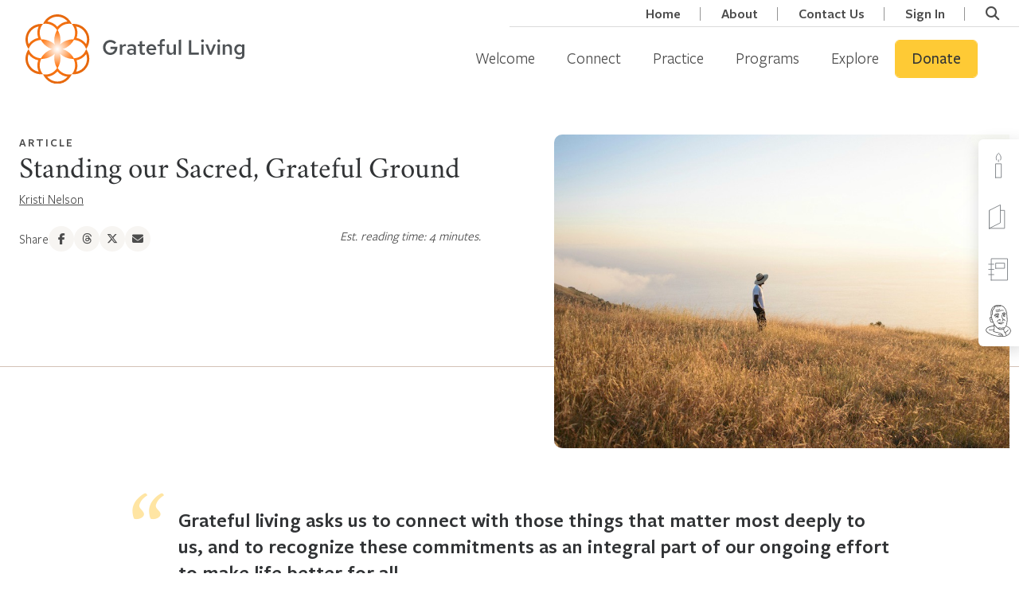

--- FILE ---
content_type: text/html; charset=UTF-8
request_url: https://grateful.org/resource/standing-our-sacred-grateful-ground-activism-gratitude-social-justice/
body_size: 50866
content:
<!doctype html>
<html lang="en-US" class="no-js csl-theme">
	<head>
		<meta charset="UTF-8">
<script type="text/javascript">
/* <![CDATA[ */
var gform;gform||(document.addEventListener("gform_main_scripts_loaded",function(){gform.scriptsLoaded=!0}),document.addEventListener("gform/theme/scripts_loaded",function(){gform.themeScriptsLoaded=!0}),window.addEventListener("DOMContentLoaded",function(){gform.domLoaded=!0}),gform={domLoaded:!1,scriptsLoaded:!1,themeScriptsLoaded:!1,isFormEditor:()=>"function"==typeof InitializeEditor,callIfLoaded:function(o){return!(!gform.domLoaded||!gform.scriptsLoaded||!gform.themeScriptsLoaded&&!gform.isFormEditor()||(gform.isFormEditor()&&console.warn("The use of gform.initializeOnLoaded() is deprecated in the form editor context and will be removed in Gravity Forms 3.1."),o(),0))},initializeOnLoaded:function(o){gform.callIfLoaded(o)||(document.addEventListener("gform_main_scripts_loaded",()=>{gform.scriptsLoaded=!0,gform.callIfLoaded(o)}),document.addEventListener("gform/theme/scripts_loaded",()=>{gform.themeScriptsLoaded=!0,gform.callIfLoaded(o)}),window.addEventListener("DOMContentLoaded",()=>{gform.domLoaded=!0,gform.callIfLoaded(o)}))},hooks:{action:{},filter:{}},addAction:function(o,r,e,t){gform.addHook("action",o,r,e,t)},addFilter:function(o,r,e,t){gform.addHook("filter",o,r,e,t)},doAction:function(o){gform.doHook("action",o,arguments)},applyFilters:function(o){return gform.doHook("filter",o,arguments)},removeAction:function(o,r){gform.removeHook("action",o,r)},removeFilter:function(o,r,e){gform.removeHook("filter",o,r,e)},addHook:function(o,r,e,t,n){null==gform.hooks[o][r]&&(gform.hooks[o][r]=[]);var d=gform.hooks[o][r];null==n&&(n=r+"_"+d.length),gform.hooks[o][r].push({tag:n,callable:e,priority:t=null==t?10:t})},doHook:function(r,o,e){var t;if(e=Array.prototype.slice.call(e,1),null!=gform.hooks[r][o]&&((o=gform.hooks[r][o]).sort(function(o,r){return o.priority-r.priority}),o.forEach(function(o){"function"!=typeof(t=o.callable)&&(t=window[t]),"action"==r?t.apply(null,e):e[0]=t.apply(null,e)})),"filter"==r)return e[0]},removeHook:function(o,r,t,n){var e;null!=gform.hooks[o][r]&&(e=(e=gform.hooks[o][r]).filter(function(o,r,e){return!!(null!=n&&n!=o.tag||null!=t&&t!=o.priority)}),gform.hooks[o][r]=e)}});
/* ]]> */
</script>

		<link href="//www.google-analytics.com" rel="dns-prefetch">
		<link
			href="https://grateful.org/wp-content/themes/grateful-living/assets/img/favicon.png"
			rel="icon" type="image/png">

		<meta http-equiv="X-UA-Compatible" content="IE=edge,chrome=1">
		<meta name="viewport" content="width=device-width, initial-scale=1.0">
		<script type="text/javascript">
			var ajaxurl = 'https://grateful.org/wp-admin/admin-ajax.php';
				</script>
		<meta name='robots' content='index, follow, max-image-preview:large, max-snippet:-1, max-video-preview:-1' />

	<!-- This site is optimized with the Yoast SEO Premium plugin v26.3 (Yoast SEO v26.6) - https://yoast.com/wordpress/plugins/seo/ -->
	<title>Standing our Sacred, Grateful Ground - Grateful.org</title>
	<meta name="description" content="Grateful living asks us to connect with those things that matter most deeply to us, and to recognize these commitments as an integral part of our ongoing effort to make life better for all." />
	<link rel="canonical" href="https://grateful.org/resource/standing-our-sacred-grateful-ground-activism-gratitude-social-justice/" />
	<meta property="og:locale" content="en_US" />
	<meta property="og:type" content="article" />
	<meta property="og:title" content="Standing our Sacred, Grateful Ground" />
	<meta property="og:description" content="Grateful living asks us to connect with those things that matter most deeply to us, and to recognize these commitments as an integral part of our ongoing effort to make life better for all." />
	<meta property="og:url" content="https://grateful.org/resource/standing-our-sacred-grateful-ground-activism-gratitude-social-justice/" />
	<meta property="og:site_name" content="Grateful.org" />
	<meta property="article:publisher" content="https://www.facebook.com/grateful.org/" />
	<meta property="article:modified_time" content="2026-01-16T17:58:38+00:00" />
	<meta property="og:image" content="https://cdn.grateful.org/uploads/2017/02/09205547/man-field-andrew-coelho-FB.jpg" />
	<meta property="og:image:width" content="1200" />
	<meta property="og:image:height" content="628" />
	<meta property="og:image:type" content="image/jpeg" />
	<meta name="twitter:card" content="summary_large_image" />
	<script type="application/ld+json" class="yoast-schema-graph">{"@context":"https://schema.org","@graph":[{"@type":"WebPage","@id":"https://grateful.org/resource/standing-our-sacred-grateful-ground-activism-gratitude-social-justice/","url":"https://grateful.org/resource/standing-our-sacred-grateful-ground-activism-gratitude-social-justice/","name":"Standing our Sacred, Grateful Ground - Grateful.org","isPartOf":{"@id":"https://grateful.org/#website"},"primaryImageOfPage":{"@id":"https://grateful.org/resource/standing-our-sacred-grateful-ground-activism-gratitude-social-justice/#primaryimage"},"image":{"@id":"https://grateful.org/resource/standing-our-sacred-grateful-ground-activism-gratitude-social-justice/#primaryimage"},"thumbnailUrl":"https://cdn.grateful.org/uploads/2017/02/09205547/man-field-andrew-coelho-FB.jpg","datePublished":"2017-02-06T09:00:40+00:00","dateModified":"2026-01-16T17:58:38+00:00","description":"Grateful living asks us to connect with those things that matter most deeply to us, and to recognize these commitments as an integral part of our ongoing effort to make life better for all.","breadcrumb":{"@id":"https://grateful.org/resource/standing-our-sacred-grateful-ground-activism-gratitude-social-justice/#breadcrumb"},"inLanguage":"en-US","potentialAction":[{"@type":"ReadAction","target":["https://grateful.org/resource/standing-our-sacred-grateful-ground-activism-gratitude-social-justice/"]}],"author":{"@id":"https://grateful.org/#/schema/person/3ecdecd0b0097074c267beb980546dec"}},{"@type":"ImageObject","inLanguage":"en-US","@id":"https://grateful.org/resource/standing-our-sacred-grateful-ground-activism-gratitude-social-justice/#primaryimage","url":"https://cdn.grateful.org/uploads/2017/02/09205547/man-field-andrew-coelho-FB.jpg","contentUrl":"https://cdn.grateful.org/uploads/2017/02/09205547/man-field-andrew-coelho-FB.jpg","width":1200,"height":628},{"@type":"BreadcrumbList","@id":"https://grateful.org/resource/standing-our-sacred-grateful-ground-activism-gratitude-social-justice/#breadcrumb","itemListElement":[{"@type":"ListItem","position":1,"name":"Home","item":"https://grateful.org/"},{"@type":"ListItem","position":2,"name":"Resources","item":"https://grateful.org/resource/"},{"@type":"ListItem","position":3,"name":"Standing our Sacred, Grateful Ground"}]},{"@type":"WebSite","@id":"https://grateful.org/#website","url":"https://grateful.org/","name":"Grateful Living","description":"A global community devoted to the practice of grateful living.","publisher":{"@id":"https://grateful.org/#organization"},"alternateName":"grateful.org","potentialAction":[{"@type":"SearchAction","target":{"@type":"EntryPoint","urlTemplate":"https://grateful.org/?s={search_term_string}"},"query-input":{"@type":"PropertyValueSpecification","valueRequired":true,"valueName":"search_term_string"}}],"inLanguage":"en-US"},{"@type":"Organization","@id":"https://grateful.org/#organization","name":"Grateful Living","alternateName":"A Network for Grateful Living","url":"https://grateful.org/","logo":{"@type":"ImageObject","inLanguage":"en-US","@id":"https://grateful.org/#/schema/logo/image/","url":"https://cdn.grateful.org/uploads/2022/10/14124801/GL-Color-Horizontal%402x.png","contentUrl":"https://cdn.grateful.org/uploads/2022/10/14124801/GL-Color-Horizontal%402x.png","width":3180,"height":1160,"caption":"Grateful Living"},"image":{"@id":"https://grateful.org/#/schema/logo/image/"},"sameAs":["https://www.facebook.com/grateful.org/","https://www.instagram.com/grateful_org/","https://www.youtube.com/@grateful_org","https://www.threads.net/@grateful_org"]},{"@type":"Person","@id":"https://grateful.org/#/schema/person/3ecdecd0b0097074c267beb980546dec","name":"Kristi Nelson","image":{"@type":"ImageObject","inLanguage":"en-US","@id":"https://grateful.org/#/schema/person/d61c90aea2db78e0e2b1e97e6fd9772d","url":"https://cdn.grateful.org/uploads/2022/08/09191518/kristi-nelson-headshot-new-site-sq.jpg","contentUrl":"https://cdn.grateful.org/uploads/2022/08/09191518/kristi-nelson-headshot-new-site-sq.jpg","width":"","height":"","caption":"Kristi Nelson"},"url":"https://grateful.org/author/kristi-nelson/"}]}</script>
	<!-- / Yoast SEO Premium plugin. -->


<link rel="alternate" title="oEmbed (JSON)" type="application/json+oembed" href="https://grateful.org/wp-json/oembed/1.0/embed?url=https%3A%2F%2Fgrateful.org%2Fresource%2Fstanding-our-sacred-grateful-ground-activism-gratitude-social-justice%2F" />
<link rel="alternate" title="oEmbed (XML)" type="text/xml+oembed" href="https://grateful.org/wp-json/oembed/1.0/embed?url=https%3A%2F%2Fgrateful.org%2Fresource%2Fstanding-our-sacred-grateful-ground-activism-gratitude-social-justice%2F&#038;format=xml" />
		<!-- This site uses the Google Analytics by MonsterInsights plugin v9.10.0 - Using Analytics tracking - https://www.monsterinsights.com/ -->
							<script src="//www.googletagmanager.com/gtag/js?id=G-VD73729FK2"  data-cfasync="false" data-wpfc-render="false" type="text/javascript" async></script>
			<script data-cfasync="false" data-wpfc-render="false" type="text/javascript">
				var mi_version = '9.10.0';
				var mi_track_user = true;
				var mi_no_track_reason = '';
								var MonsterInsightsDefaultLocations = {"page_location":"https:\/\/grateful.org\/resource\/standing-our-sacred-grateful-ground-activism-gratitude-social-justice\/"};
								if ( typeof MonsterInsightsPrivacyGuardFilter === 'function' ) {
					var MonsterInsightsLocations = (typeof MonsterInsightsExcludeQuery === 'object') ? MonsterInsightsPrivacyGuardFilter( MonsterInsightsExcludeQuery ) : MonsterInsightsPrivacyGuardFilter( MonsterInsightsDefaultLocations );
				} else {
					var MonsterInsightsLocations = (typeof MonsterInsightsExcludeQuery === 'object') ? MonsterInsightsExcludeQuery : MonsterInsightsDefaultLocations;
				}

								var disableStrs = [
										'ga-disable-G-VD73729FK2',
									];

				/* Function to detect opted out users */
				function __gtagTrackerIsOptedOut() {
					for (var index = 0; index < disableStrs.length; index++) {
						if (document.cookie.indexOf(disableStrs[index] + '=true') > -1) {
							return true;
						}
					}

					return false;
				}

				/* Disable tracking if the opt-out cookie exists. */
				if (__gtagTrackerIsOptedOut()) {
					for (var index = 0; index < disableStrs.length; index++) {
						window[disableStrs[index]] = true;
					}
				}

				/* Opt-out function */
				function __gtagTrackerOptout() {
					for (var index = 0; index < disableStrs.length; index++) {
						document.cookie = disableStrs[index] + '=true; expires=Thu, 31 Dec 2099 23:59:59 UTC; path=/';
						window[disableStrs[index]] = true;
					}
				}

				if ('undefined' === typeof gaOptout) {
					function gaOptout() {
						__gtagTrackerOptout();
					}
				}
								window.dataLayer = window.dataLayer || [];

				window.MonsterInsightsDualTracker = {
					helpers: {},
					trackers: {},
				};
				if (mi_track_user) {
					function __gtagDataLayer() {
						dataLayer.push(arguments);
					}

					function __gtagTracker(type, name, parameters) {
						if (!parameters) {
							parameters = {};
						}

						if (parameters.send_to) {
							__gtagDataLayer.apply(null, arguments);
							return;
						}

						if (type === 'event') {
														parameters.send_to = monsterinsights_frontend.v4_id;
							var hookName = name;
							if (typeof parameters['event_category'] !== 'undefined') {
								hookName = parameters['event_category'] + ':' + name;
							}

							if (typeof MonsterInsightsDualTracker.trackers[hookName] !== 'undefined') {
								MonsterInsightsDualTracker.trackers[hookName](parameters);
							} else {
								__gtagDataLayer('event', name, parameters);
							}
							
						} else {
							__gtagDataLayer.apply(null, arguments);
						}
					}

					__gtagTracker('js', new Date());
					__gtagTracker('set', {
						'developer_id.dZGIzZG': true,
											});
					if ( MonsterInsightsLocations.page_location ) {
						__gtagTracker('set', MonsterInsightsLocations);
					}
										__gtagTracker('config', 'G-VD73729FK2', {"forceSSL":"true","anonymize_ip":"true","link_attribution":"true","linker":{"domains":["contribute.gratefulness.org"]},"category":"Article","logged_in":"false","post_type":"resource","published_at":"2017-02-06T04:00:40-05:00","author":"Jeseph Meyers"} );
										window.gtag = __gtagTracker;										(function () {
						/* https://developers.google.com/analytics/devguides/collection/analyticsjs/ */
						/* ga and __gaTracker compatibility shim. */
						var noopfn = function () {
							return null;
						};
						var newtracker = function () {
							return new Tracker();
						};
						var Tracker = function () {
							return null;
						};
						var p = Tracker.prototype;
						p.get = noopfn;
						p.set = noopfn;
						p.send = function () {
							var args = Array.prototype.slice.call(arguments);
							args.unshift('send');
							__gaTracker.apply(null, args);
						};
						var __gaTracker = function () {
							var len = arguments.length;
							if (len === 0) {
								return;
							}
							var f = arguments[len - 1];
							if (typeof f !== 'object' || f === null || typeof f.hitCallback !== 'function') {
								if ('send' === arguments[0]) {
									var hitConverted, hitObject = false, action;
									if ('event' === arguments[1]) {
										if ('undefined' !== typeof arguments[3]) {
											hitObject = {
												'eventAction': arguments[3],
												'eventCategory': arguments[2],
												'eventLabel': arguments[4],
												'value': arguments[5] ? arguments[5] : 1,
											}
										}
									}
									if ('pageview' === arguments[1]) {
										if ('undefined' !== typeof arguments[2]) {
											hitObject = {
												'eventAction': 'page_view',
												'page_path': arguments[2],
											}
										}
									}
									if (typeof arguments[2] === 'object') {
										hitObject = arguments[2];
									}
									if (typeof arguments[5] === 'object') {
										Object.assign(hitObject, arguments[5]);
									}
									if ('undefined' !== typeof arguments[1].hitType) {
										hitObject = arguments[1];
										if ('pageview' === hitObject.hitType) {
											hitObject.eventAction = 'page_view';
										}
									}
									if (hitObject) {
										action = 'timing' === arguments[1].hitType ? 'timing_complete' : hitObject.eventAction;
										hitConverted = mapArgs(hitObject);
										__gtagTracker('event', action, hitConverted);
									}
								}
								return;
							}

							function mapArgs(args) {
								var arg, hit = {};
								var gaMap = {
									'eventCategory': 'event_category',
									'eventAction': 'event_action',
									'eventLabel': 'event_label',
									'eventValue': 'event_value',
									'nonInteraction': 'non_interaction',
									'timingCategory': 'event_category',
									'timingVar': 'name',
									'timingValue': 'value',
									'timingLabel': 'event_label',
									'page': 'page_path',
									'location': 'page_location',
									'title': 'page_title',
									'referrer' : 'page_referrer',
								};
								for (arg in args) {
																		if (!(!args.hasOwnProperty(arg) || !gaMap.hasOwnProperty(arg))) {
										hit[gaMap[arg]] = args[arg];
									} else {
										hit[arg] = args[arg];
									}
								}
								return hit;
							}

							try {
								f.hitCallback();
							} catch (ex) {
							}
						};
						__gaTracker.create = newtracker;
						__gaTracker.getByName = newtracker;
						__gaTracker.getAll = function () {
							return [];
						};
						__gaTracker.remove = noopfn;
						__gaTracker.loaded = true;
						window['__gaTracker'] = __gaTracker;
					})();
									} else {
										console.log("");
					(function () {
						function __gtagTracker() {
							return null;
						}

						window['__gtagTracker'] = __gtagTracker;
						window['gtag'] = __gtagTracker;
					})();
									}
			</script>
							<!-- / Google Analytics by MonsterInsights -->
				<script data-cfasync="false" data-wpfc-render="false" type="text/javascript">
			window.MonsterInsightsDualTracker.helpers.mapProductItem = function (uaItem) {
				var prefixIndex, prefixKey, mapIndex;
				
				var toBePrefixed = ['id', 'name', 'list_name', 'brand', 'category', 'variant'];

				var item = {};

				var fieldMap = {
					'price': 'price',
					'list_position': 'index',
					'quantity': 'quantity',
					'position': 'index',
				};

				for (mapIndex in fieldMap) {
					if (uaItem.hasOwnProperty(mapIndex)) {
						item[fieldMap[mapIndex]] = uaItem[mapIndex];
					}
				}

				for (prefixIndex = 0; prefixIndex < toBePrefixed.length; prefixIndex++) {
					prefixKey = toBePrefixed[prefixIndex];
					if (typeof uaItem[prefixKey] !== 'undefined') {
						item['item_' + prefixKey] = uaItem[prefixKey];
					}
				}

				return item;
			};

			MonsterInsightsDualTracker.trackers['view_item_list'] = function (parameters) {
				var items = parameters.items;
				var listName, itemIndex, item, itemListName;
				var lists = {
					'_': {items: [], 'send_to': monsterinsights_frontend.v4_id},
				};

				for (itemIndex = 0; itemIndex < items.length; itemIndex++) {
					item = MonsterInsightsDualTracker.helpers.mapProductItem(items[itemIndex]);

					if (typeof item['item_list_name'] === 'undefined') {
						lists['_'].items.push(item);
					} else {
						itemListName = item['item_list_name'];
						if (typeof lists[itemListName] === 'undefined') {
							lists[itemListName] = {
								'items': [],
								'item_list_name': itemListName,
								'send_to': monsterinsights_frontend.v4_id,
							};
						}

						lists[itemListName].items.push(item);
					}
				}

				for (listName in lists) {
					__gtagDataLayer('event', 'view_item_list', lists[listName]);
				}
			};

			MonsterInsightsDualTracker.trackers['select_content'] = function (parameters) {
				const items = parameters.items.map(MonsterInsightsDualTracker.helpers.mapProductItem);
				__gtagDataLayer('event', 'select_item', {items: items, send_to: parameters.send_to});
			};

			MonsterInsightsDualTracker.trackers['view_item'] = function (parameters) {
				const items = parameters.items.map(MonsterInsightsDualTracker.helpers.mapProductItem);
				__gtagDataLayer('event', 'view_item', {items: items, send_to: parameters.send_to});
			};
		</script>
			<script data-cfasync="false" data-wpfc-render="false" type="text/javascript">
		if (window.hasOwnProperty('MonsterInsightsDualTracker')){
			window.MonsterInsightsDualTracker.trackers['form:impression'] = function (parameters) {
				__gtagDataLayer('event', 'form_impression', {
					form_id: parameters.event_label,
					content_type: 'form',
					non_interaction: true,
					send_to: parameters.send_to,
				});
			};

			window.MonsterInsightsDualTracker.trackers['form:conversion'] = function (parameters) {
				__gtagDataLayer('event', 'generate_lead', {
					form_id: parameters.event_label,
					send_to: parameters.send_to,
				});
			};
		}
	</script>
	<style id='wp-img-auto-sizes-contain-inline-css' type='text/css'>
img:is([sizes=auto i],[sizes^="auto," i]){contain-intrinsic-size:3000px 1500px}
/*# sourceURL=wp-img-auto-sizes-contain-inline-css */
</style>
<style id='wp-emoji-styles-inline-css' type='text/css'>

	img.wp-smiley, img.emoji {
		display: inline !important;
		border: none !important;
		box-shadow: none !important;
		height: 1em !important;
		width: 1em !important;
		margin: 0 0.07em !important;
		vertical-align: -0.1em !important;
		background: none !important;
		padding: 0 !important;
	}
/*# sourceURL=wp-emoji-styles-inline-css */
</style>
<link rel='stylesheet' id='wp-block-library-css' href='https://grateful.org/wp-includes/css/dist/block-library/style.min.css?ver=6.9' media='all' />
<style id='wp-block-library-theme-inline-css' type='text/css'>
.wp-block-audio :where(figcaption){color:#555;font-size:13px;text-align:center}.is-dark-theme .wp-block-audio :where(figcaption){color:#ffffffa6}.wp-block-audio{margin:0 0 1em}.wp-block-code{border:1px solid #ccc;border-radius:4px;font-family:Menlo,Consolas,monaco,monospace;padding:.8em 1em}.wp-block-embed :where(figcaption){color:#555;font-size:13px;text-align:center}.is-dark-theme .wp-block-embed :where(figcaption){color:#ffffffa6}.wp-block-embed{margin:0 0 1em}.blocks-gallery-caption{color:#555;font-size:13px;text-align:center}.is-dark-theme .blocks-gallery-caption{color:#ffffffa6}:root :where(.wp-block-image figcaption){color:#555;font-size:13px;text-align:center}.is-dark-theme :root :where(.wp-block-image figcaption){color:#ffffffa6}.wp-block-image{margin:0 0 1em}.wp-block-pullquote{border-bottom:4px solid;border-top:4px solid;color:currentColor;margin-bottom:1.75em}.wp-block-pullquote :where(cite),.wp-block-pullquote :where(footer),.wp-block-pullquote__citation{color:currentColor;font-size:.8125em;font-style:normal;text-transform:uppercase}.wp-block-quote{border-left:.25em solid;margin:0 0 1.75em;padding-left:1em}.wp-block-quote cite,.wp-block-quote footer{color:currentColor;font-size:.8125em;font-style:normal;position:relative}.wp-block-quote:where(.has-text-align-right){border-left:none;border-right:.25em solid;padding-left:0;padding-right:1em}.wp-block-quote:where(.has-text-align-center){border:none;padding-left:0}.wp-block-quote.is-large,.wp-block-quote.is-style-large,.wp-block-quote:where(.is-style-plain){border:none}.wp-block-search .wp-block-search__label{font-weight:700}.wp-block-search__button{border:1px solid #ccc;padding:.375em .625em}:where(.wp-block-group.has-background){padding:1.25em 2.375em}.wp-block-separator.has-css-opacity{opacity:.4}.wp-block-separator{border:none;border-bottom:2px solid;margin-left:auto;margin-right:auto}.wp-block-separator.has-alpha-channel-opacity{opacity:1}.wp-block-separator:not(.is-style-wide):not(.is-style-dots){width:100px}.wp-block-separator.has-background:not(.is-style-dots){border-bottom:none;height:1px}.wp-block-separator.has-background:not(.is-style-wide):not(.is-style-dots){height:2px}.wp-block-table{margin:0 0 1em}.wp-block-table td,.wp-block-table th{word-break:normal}.wp-block-table :where(figcaption){color:#555;font-size:13px;text-align:center}.is-dark-theme .wp-block-table :where(figcaption){color:#ffffffa6}.wp-block-video :where(figcaption){color:#555;font-size:13px;text-align:center}.is-dark-theme .wp-block-video :where(figcaption){color:#ffffffa6}.wp-block-video{margin:0 0 1em}:root :where(.wp-block-template-part.has-background){margin-bottom:0;margin-top:0;padding:1.25em 2.375em}
/*# sourceURL=/wp-includes/css/dist/block-library/theme.min.css */
</style>
<style id='csblocks-accordion-style-inline-css' type='text/css'>
.wp-block-csblocks-accordion{border-top:1px solid #eee}.wp-block-csblocks-accordion.show-qa-icons dt h3:before,.wp-block-csblocks-accordion.show-qa-icons dt p:before{content:"Q:";margin-right:16px;position:relative}.wp-block-csblocks-accordion.show-qa-icons dd:before{content:"A:";margin-right:16px;position:relative}.wp-block-csblocks-accordion dt{align-items:center;border:1px solid #eee;border-top:0;cursor:pointer;display:flex;justify-content:space-between;padding:24px 32px;position:relative;transition:all .3s ease-in-out}.wp-block-csblocks-accordion dt:after{border-right:1px solid #000;border-top:1px solid #000;content:"";display:block;height:15px;position:relative;right:-15px;top:-5px;transform:rotate(135deg);transition:all .3s ease-in-out;width:15px}.wp-block-csblocks-accordion dt:hover{background-color:#fbf8f1}.wp-block-csblocks-accordion dt h3,.wp-block-csblocks-accordion dt p{display:block;margin-bottom:0;width:100%}.wp-block-csblocks-accordion dt h3{font-size:1.5rem}.wp-block-csblocks-accordion dt.ui-state-active{background-color:#fbf8f1}.wp-block-csblocks-accordion dt.ui-state-active:after{top:5px;transform:rotate(-45deg)}.wp-block-csblocks-accordion dd{align-items:flex-start;background-color:#f7f5f2;display:flex;justify-content:flex-start;margin-bottom:0;opacity:0;padding:24px 24px 24px 56px;transition:all .3s ease-in-out}.wp-block-csblocks-accordion dd p{margin-bottom:24px}.wp-block-csblocks-accordion dd p:last-child{margin-bottom:0}.wp-block-csblocks-accordion dd.ui-accordion-content-active{opacity:1}

/*# sourceURL=https://grateful.org/wp-content/plugins/cs-blocks/build/style-accordion.css */
</style>
<style id='csblocks-accordion-item-style-inline-css' type='text/css'>


/*# sourceURL=https://grateful.org/wp-content/plugins/cs-blocks/build/style-accordion-item.css */
</style>
<style id='csblocks-featured-posts-style-inline-css' type='text/css'>
.wp-block-cs-block-featured-posts{padding:56px 0 0}

/*# sourceURL=https://grateful.org/wp-content/plugins/cs-blocks/build/style-featured-posts.css */
</style>
<style id='csblocks-featured-posts-item-style-inline-css' type='text/css'>
.featured-posts-item .featured-posts-item-content{-ms-grid-row-align:stretch;align-items:flex-start;align-self:stretch;display:flex;flex-direction:column;justify-content:center;padding:56px}.featured-posts-item .featured-posts-item-content .featured-posts-item-title h2{font-family:Plantin MT Pro;font-size:45px;font-style:normal;font-weight:500;line-height:48px}.featured-posts-item .featured-posts-item-content .featured-posts-item-excerpt{font-family:FSPMedium;font-size:18px}.featured-posts-item .featured-posts-item-content .learn-more{align-items:center;display:flex;margin-top:10px;width:100%}.featured-posts-item .featured-posts-item-content .learn-more-button{font-family:FSPSemibold;font-size:18px;font-style:normal;font-weight:400;line-height:24px;transition:.3s}.featured-posts-item .featured-posts-item-content .learn-more-button i{color:#f0761e;font-size:14px;margin-left:5px}.featured-posts-item .featured-posts-item-content .learn-more-button:hover{color:#f0761e!important}.featured-posts-item{margin:0 0 24px!important;max-width:100%;position:relative;width:1128px}.featured-posts-item .post-edit-link{background:#000;color:#fff;cursor:pointer;padding:2px 5px;position:absolute;z-index:1}.featured-posts-item .post-edit-link.pos-left{left:5%}.featured-posts-item .post-edit-link.pos-right{right:5%}.featured-posts-item .featured-posts-item-image img{height:100%;-o-object-fit:cover;object-fit:cover;-o-object-position:center;object-position:center;width:100%}.featured-posts-item.even .featured-posts-item-image{border-bottom-left-radius:5px;border-top-left-radius:5px;order:2}.featured-posts-item.even .featured-posts-item-content{order:1}.featured-posts-item.odd .featured-posts-item-image{border-bottom-right-radius:5px;border-top-right-radius:5px;order:1}.featured-posts-item.odd .featured-posts-item-content{order:2}@media screen and (max-width:576px){.featured-posts-item .featured-posts-item-image{order:1!important}.featured-posts-item .featured-posts-item-content{order:2!important}}

/*# sourceURL=https://grateful.org/wp-content/plugins/cs-blocks/build/style-featured-posts-item.css */
</style>
<style id='csblocks-heading-style-inline-css' type='text/css'>
h1,h2,h3,h4,h5,h6{overflow-wrap:break-word}h1 span.eyebrow,h2 span.eyebrow,h3 span.eyebrow,h4 span.eyebrow,h5 span.eyebrow,h6 span.eyebrow{display:block}

/*# sourceURL=https://grateful.org/wp-content/plugins/cs-blocks/build/style-heading-eyebrow.css */
</style>
<style id='csblocks-post-grid-style-inline-css' type='text/css'>
.cs-grid-posts__filter_bar{align-items:center;background-color:#577d83;display:flex;flex-direction:column;justify-content:center;padding:1rem}@media(min-width:768px){.cs-grid-posts__filter_bar{flex-direction:row}}.cs-grid-posts__filter_bar>div{align-items:center;display:flex;flex-direction:row;justify-content:center}@media(max-width:768px){.cs-grid-posts__filter_bar>div{margin-bottom:1rem;width:100%}}.cs-grid-posts__filter_bar .view-options{border-left:1px solid rgba(0,0,0,.2);display:none;padding-left:1rem}@media(min-width:768px){.cs-grid-posts__filter_bar .view-options{display:flex}}.cs-grid-posts__filter_bar .view-options button{background:transparent;border:0;opacity:.6}.cs-grid-posts__filter_bar .view-options button.active,.cs-grid-posts__filter_bar .view-options button:hover{opacity:1}.cs-grid-posts__filter_bar label{color:var(--wp--preset--color--white);margin-bottom:0;padding:0 1rem}.cs-grid-posts__filter_bar .select2,.cs-grid-posts__filter_bar select{min-width:180px;width:100%}.cs-grid-posts__filter_bar .search-form-wrapper{transition:all .3s ease-in-out}.cs-grid-posts__filter_bar .search-form-tigger{align-items:center;background:transparent;border:1px solid var(--wp--preset--color--white);border-radius:5px;color:var(--wp--preset--color--white);display:flex;font-family:FSPSemibold;margin:0 0 0 1rem;padding:10px 20px;position:relative;width:60px}.cs-grid-posts__filter_bar .search-form-tigger:hover{background:var(--wp--preset--color--white);border:2px solid var(--wp--preset--color--white);color:var(--wp--preset--color--gray-dark)}.cs-grid-posts__filter_bar .btnSearch{background:#fff;border:1px solid var(--cs-color-primary-hover);color:var(--gl-color-charcoal);font-size:16px;padding:8px 20px;width:100%}@media(min-width:768px){.cs-grid-posts__filter_bar .btnSearch{width:-webkit-max-content;width:-moz-max-content;width:max-content}}.cs-grid-posts__filter_bar .btnSearch:active,.cs-grid-posts__filter_bar .btnSearch:hover{background:var(--cs-color-primary-hover);border:1px solid var(--cs-color-primary-hover);color:var(--gl-color-charcoal)}.cs-grid-posts__filter_bar .btnSearch:focus{background:var(--cs-color-primary-hover);border:1px var(--cs-color-primary-hover);color:var(--gl-color-charcoal)}.cs-grid-posts__content{display:flex;flex-wrap:wrap;gap:2rem;justify-content:center;margin:3rem auto;max-width:1200px;padding:0 1rem;position:relative}@media(min-width:1200px){.cs-grid-posts__content{padding:0}}.cs-grid-posts__content.list-layout .cs-grid-item{align-items:center;display:flex;flex:100%}.cs-grid-posts__content.list-layout .cs-grid-item.full_click_card .post-thumbnail img{height:100%;margin:0;max-height:260px}.cs-grid-posts__content.list-layout .cs-grid-item>.post-thumbnail{flex:1}.cs-grid-posts__content.list-layout .cs-grid-item>.content-container{flex:2}.cs-grid-posts__content.list-layout .cs-grid-item>.content-container .btn-wrapper{position:relative}.cs-grid-posts__content .processing-overlay{background:hsla(0,0%,100%,.7);display:none;height:100%;position:absolute;text-align:center;width:100%;z-index:1}.cs-grid-posts__content .processing-overlay .loader-container{padding-top:15em}.cs-grid-posts__content .processing-overlay .loader-container i{font-size:3em}.cs-grid-posts__pagination .pagination-body{align-items:center;display:flex;justify-content:center;margin-top:30px}.cs-grid-posts__pagination .pagination-body .page-numbers{border:1px solid var(--wp--preset--color--light-sand);color:var(--wp--preset--color--gray-dark);display:block;font-size:18px;line-height:48px;margin:0 4px;text-align:center;width:50px}.cs-grid-posts__pagination .pagination-body .page-numbers.current,.cs-grid-posts__pagination .pagination-body .page-numbers:hover{background:var(--wp--preset--color--light-sand);border-color:var(--wp--preset--color--primary);font-weight:700}.cs-grid-posts__pagination .pagination-body .page-numbers.dots{background:none;border:none;width:25px}.cs-grid-posts__pagination .pagination-body .page-numbers.next,.cs-grid-posts__pagination .pagination-body .page-numbers.prev{border-color:transparent;font-size:14px;width:30px}.search-form-wrapper{visibility:hidden;width:0}.search-form-wrapper .input-group{flex-wrap:nowrap;padding-left:1rem}.search-form-wrapper .input-group input{height:40px!important;padding-right:24px!important}.search-form-wrapper .search-close{cursor:pointer;opacity:.5;position:absolute;right:5px;top:7px}.search-form-wrapper .search-close:focus,.search-form-wrapper .search-close:hover{opacity:1}.search-form-wrapper.open{visibility:visible;width:100%}.cs-grid-posts__filter_bar .edit-filters{align-items:center;background:transparent;border:2px solid var(--wp--preset--color--white);border-radius:5px;color:var(--wp--preset--color--white);display:flex;font-family:FSPSemibold;font-size:17px;padding:5px 10px;position:relative}.cs-grid-posts__filter_bar .edit-filters span{line-height:20px;margin-right:5px}.cs-grid-posts__filter_bar .edit-filters:focus-within,.cs-grid-posts__filter_bar .edit-filters:hover{background:var(--wp--preset--color--white);border:2px solid var(--wp--preset--color--white);color:var(--wp--preset--color--gray-dark)}.cs-grid-posts__filter_bar:not(:hover) .edit-filters{display:none}

/*# sourceURL=https://grateful.org/wp-content/plugins/cs-blocks/build/style-post-grid.css */
</style>
<style id='csblocks-post-grid-filter-shortcode-style-inline-css' type='text/css'>
.cs-post-grid-filter-shortcode{display:inline-block;margin:0 10px}

/*# sourceURL=https://grateful.org/wp-content/plugins/cs-blocks/build/style-post-grid-filter-shortcode.css */
</style>
<style id='csblocks-post-grid-filter-label-style-inline-css' type='text/css'>
.cs-post-grid-filter-label{display:inline-block;margin:0 10px}

/*# sourceURL=https://grateful.org/wp-content/plugins/cs-blocks/build/style-post-grid-filter-label.css */
</style>
<style id='csblocks-post-grid-filter-dropdown-style-inline-css' type='text/css'>
.cs-post-grid-filter-dropdown{display:inline-block;margin:0 10px}.cs-post-grid-filter-dropdown a{background:#fff;border:1px solid gray;border-radius:5px;color:#000;display:inline-block;padding:10px 25px 10px 10px}.cs-post-grid-filter-dropdown a:after{border-color:transparent transparent #000;border-style:solid;border-width:0 7px 7px 0;content:"";display:inline-block;height:0;margin-left:10px;transform:translate(10px,-3px) rotate(-45deg);width:0}

/*# sourceURL=https://grateful.org/wp-content/plugins/cs-blocks/build/style-post-grid-filter-dropdown.css */
</style>
<style id='csblocks-post-share-style-inline-css' type='text/css'>
.wp-block-csblocks-post-share.has-text-align-center .social-media-links{justify-content:center}.wp-block-csblocks-post-share.has-text-align-right .social-media-links{justify-content:right}.wp-block-csblocks-post-share.has-text-align-left .social-media-links{justify-content:left}.wp-block-csblocks-post-share .social-media-links{align-items:flex-start;display:flex;flex-wrap:wrap;justify-content:flex-start;list-style-type:none;margin:0;padding:0}.wp-block-csblocks-post-share .social-media-links li:before{content:none}.wp-block-csblocks-post-share span{line-height:14px;margin:0 7.5px}.wp-block-csblocks-post-share a{align-items:center;display:flex;justify-content:center}.wp-block-csblocks-post-share label{display:block;line-height:16px;margin-bottom:0}

/*# sourceURL=https://grateful.org/wp-content/plugins/cs-blocks/build/style-post-share.css */
</style>
<style id='csblocks-post-slider-style-inline-css' type='text/css'>
.post-slider .slick-arrow{background:#feca35;border-radius:5px;height:80px;padding:24px 32px;width:96px}.post-slider .slick-arrow:focus,.post-slider .slick-arrow:hover{background:#fec31c}.post-slider .slick-arrow:before{color:#353535!important}.post-slider .slick-arrow.slick-next{right:-10.64%}.post-slider .slick-arrow.slick-prev{left:-14%}.post-slider .cs-grid-item{align-items:center;border:2px solid #f7f5f2;border-radius:5px;display:flex;flex:none;flex-direction:column;flex-grow:0;justify-content:center;margin:0 24px 0 0;min-height:373px;order:1;padding:0 0 16px;position:relative}.post-slider .cs-grid-item>a{display:block;margin-bottom:20px;padding:3px}.post-slider .cs-grid-item>a>img{margin:0 auto;max-height:266px}.post-slider .cs-grid-item .title{color:#353535;font-family:Plantin MT Pro;font-size:22px;font-style:normal;font-weight:700;line-height:30px}.post-slider .cs-grid-item .title a{color:#353535}.post-slider .cs-grid-item .content{color:#353535;font-family:FSPMedium;font-size:18px;font-style:normal;font-weight:400;line-height:26px}.post-slider .cs-grid-item .content-container{padding:0 20px}.panel-responsive legend{display:flex;justify-content:space-between;margin-bottom:10px;width:100%}.breakpoint-item{border-bottom:1px solid #efefef;font-size:14px;margin-bottom:20px;padding-bottom:20px}.breakpoint-item:last-child{border-bottom:0;margin-bottom:0}.breakpoint-item span{align-items:center;-moz-column-gap:10px;column-gap:10px;display:flex;margin-bottom:5px}.breakpoint-item span label{font-size:10px;width:33%}.breakpoint-item span input{width:33%}.breakpoint-item span a{color:red;font-size:10px;width:33%}

/*# sourceURL=https://grateful.org/wp-content/plugins/cs-blocks/build/style-post-slider.css */
</style>
<style id='csblocks-slider-style-inline-css' type='text/css'>
.cs-block.slider{background:#fff;border-radius:12px;box-shadow:0 8px 16px rgba(0,0,0,.1);margin:2rem auto;max-width:1238px;overflow:hidden;position:relative;width:100%}@media(max-width:1024px){.cs-block.slider{max-width:calc(100% - 2rem)}}.cs-block.slider .slick-slider{margin-bottom:0!important}.cs-block.slider .quote-icon{color:#feca35;left:130px;position:absolute;top:-20px;z-index:1}.cs-block.slider .background-ornament{align-items:center;display:flex;height:100%;justify-content:center;mix-blend-mode:multiply;opacity:.4;overflow:hidden;position:absolute;width:100%}.cs-block.slider .wp-block-csblocks-slider .slick-slide{min-height:275px}.cs-block.slider .wp-block-csblocks-slider .slick-slide.slick-active{height:100%}.cs-block.slider .wp-block-csblocks-slider .slick-slide .slide-content{display:flex;flex-direction:column;flex-wrap:nowrap;line-height:1.5;margin:auto;padding:3rem}@media(max-width:992px){.cs-block.slider .wp-block-csblocks-slider .slick-slide .slide-content{padding:2rem}}.cs-block.slider .wp-block-csblocks-slider .slick-slide .slide-content p{font-family:Crimson Roman,serif;font-size:20px}@media(max-width:480px){.cs-block.slider .wp-block-csblocks-slider .slick-slide .slide-content p{font-size:18px}}.cs-block.slider .wp-block-csblocks-slider .slick-slide .slide-content p small{font-family:FSPBook;font-size:16px}.cs-block.slider .wp-block-csblocks-slider .slick-slide .slide-content h3{font-family:FSPSemibold;font-size:1.5rem;margin-bottom:1rem}.cs-block.slider .wp-block-csblocks-slider .slick-slide .slide-content .slide-text{font-size:1.5rem;line-height:1.5;margin-bottom:2rem}@media(max-width:960px){.cs-block.slider .wp-block-csblocks-slider .slick-slide .slide-content .slide-text{font-size:24px}}.cs-block.slider .wp-block-csblocks-slider .slick-slide .slide-content .slide-text:before{content:"“"}.cs-block.slider .wp-block-csblocks-slider .slick-slide .slide-content .slide-text:after{content:"”"}.cs-block.slider .wp-block-csblocks-slider .slick-slide .slide-content .slide-author{font-family:FSPSemibold;font-size:16px;letter-spacing:2px;margin-bottom:1rem}.cs-block.slider .wp-block-csblocks-slider .slick-slide .slide-content .slide-location{font-family:FSPBookRegular;font-size:16px}.cs-block.slider .wp-block-csblocks-slider .slick-dots{bottom:2rem;text-align:center}.cs-block.slider .wp-block-csblocks-slider .slick-dots li button{border:1px solid #d4c2b7;border-radius:100%;height:15px;width:15px}.cs-block.slider .wp-block-csblocks-slider .slick-dots li button:before{display:none}.cs-block.slider .wp-block-csblocks-slider .slick-dots li.slick-active button,.cs-block.slider .wp-block-csblocks-slider .slick-dots li:hover button{background:#d4c2b7}.cs-block.slider .wp-block-csblocks-slider .slick-arrow{background:#feca35;border-radius:5px;height:80px;width:96px;z-index:1}@media(max-width:480px){.cs-block.slider .wp-block-csblocks-slider .slick-arrow{width:66px}}.cs-block.slider .wp-block-csblocks-slider .slick-arrow:active,.cs-block.slider .wp-block-csblocks-slider .slick-arrow:focus,.cs-block.slider .wp-block-csblocks-slider .slick-arrow:hover{background:#f0761e}.cs-block.slider .wp-block-csblocks-slider .slick-arrow:before{-webkit-font-smoothing:antialiased;-moz-osx-font-smoothing:grayscale;color:#353535;font-family:feather!important;font-size:28px;font-style:normal;opacity:1}.cs-block.slider .wp-block-csblocks-slider .slick-arrow.slick-prev{left:-45px}@media(max-width:1024px){.cs-block.slider .wp-block-csblocks-slider .slick-arrow.slick-prev{left:-15px}}@media(max-width:480px){.cs-block.slider .wp-block-csblocks-slider .slick-arrow.slick-prev{left:-5px}}.cs-block.slider .wp-block-csblocks-slider .slick-arrow.slick-prev:before{content:""}.cs-block.slider .wp-block-csblocks-slider .slick-arrow.slick-next{right:-45px}@media(max-width:1024px){.cs-block.slider .wp-block-csblocks-slider .slick-arrow.slick-next{right:-15px}}@media(max-width:480px){.cs-block.slider .wp-block-csblocks-slider .slick-arrow.slick-next{right:-5px}}.cs-block.slider .wp-block-csblocks-slider .slick-arrow.slick-next:before{content:""}.slide-heading{align-items:center;display:flex}.slide-heading h3{color:#000;font-family:AxiformaRegular!important;font-size:24px;font-style:normal;font-weight:700;line-height:32px}

/*# sourceURL=https://grateful.org/wp-content/plugins/cs-blocks/build/style-slider.css */
</style>
<style id='csblocks-slider-item-style-inline-css' type='text/css'>
.slider .slick-arrow{background:transparent!important;top:80px}.slider .slick-arrow.slick-next{right:-80px!important}.slider .slick-arrow.slick-prev{left:-80px!important}.slick-track{background-color:#fff;padding:10px 0}.slick-track .slide-item{background-color:transparent;height:100px}.slick-track .slide-item .slide-content{margin-right:13px}

/*# sourceURL=https://grateful.org/wp-content/plugins/cs-blocks/build/style-slider-item.css */
</style>
<style id='csblocks-tabs-style-inline-css' type='text/css'>
.cs-block.tabs{margin:0 auto;max-width:1024px}.cs-block.tabs .tabs-nav{display:flex;list-style:none;margin:0;padding:0}.cs-block.tabs .ui-tabs-tab{display:inherit;flex-basis:0;flex-grow:1;margin-bottom:0!important}.cs-block.tabs .ui-tabs-tab a{background-color:#f0eeea;color:#353535;font-size:15px;letter-spacing:2px;line-height:24px;padding:24px 12px;text-align:center;text-decoration:none;text-transform:uppercase;width:100%}.cs-block.tabs .ui-tabs-tab a:active,.cs-block.tabs .ui-tabs-tab a:focus,.cs-block.tabs .ui-tabs-tab a:hover{background-color:#577d83;color:#fff}.cs-block.tabs .ui-tabs-tab.ui-tabs-active a{background-color:#577d83;color:#fff;font-family:FSPSemibold}.cs-block.tabs .ui-tabs-tab:first-child a{border-radius:5px 0 0 0}.cs-block.tabs .ui-tabs-tab:last-child a{border-radius:0 5px 0 0}

/*# sourceURL=https://grateful.org/wp-content/plugins/cs-blocks/build/style-tabs.css */
</style>
<style id='csblocks-tabs-item-style-inline-css' type='text/css'>
.tabs-item{background-color:#fff;border-radius:0 0 5px 5px;padding:0}.tabs-item .wp-block-columns{margin-bottom:0;padding:2rem}@media screen and (min-width:768px){.tabs-item .wp-block-columns{padding:3rem}}.tabs-item .wp-block-columns.no-padding{padding:0}.tabs-item .wp-block-image{margin-bottom:0}.tabs-item .wp-block-image .wp-post-image{aspect-ratio:3/2.5;border-radius:6px;-o-object-fit:cover;object-fit:cover;width:100%}.tabs-item .wp-block-image figcaption{color:#4d4d4d;margin-bottom:0;margin-top:1rem;text-align:center}@media screen and (min-width:960px){.tabs-item .wp-block-image figcaption{text-align:left}}.tabs-item .wp-block-button__link:active{color:#313335!important}.is-mailing{align-items:center!important;border-top:1px solid #d9c9bf;padding:2rem!important}.is-mailing.no-border{border-top:0}.is-mailing.padding-top-0{padding-top:0}.is-mailing p.mailing-legend{align-items:center;display:flex;font-family:FSPSemibold,sans-serif;font-size:1rem;letter-spacing:2px;margin-bottom:0!important;margin-left:auto;margin-right:auto;max-width:100%;padding-bottom:1.5rem;padding-top:1.5rem;position:relative;text-transform:uppercase;width:100%}@media screen and (min-width:768px){.is-mailing p.mailing-legend{padding-bottom:0;padding-top:0}}.is-mailing p.mailing-legend:before{border:1px solid rgba(49,51,53,.2);border-radius:9999px;content:"";height:4rem;margin-right:1rem;min-width:4rem}.tab-item--heading{margin-bottom:1rem;margin-left:auto;margin-right:auto;padding-top:2.25rem;text-align:center}@media screen and (min-width:768px){.tab-item--heading{margin-bottom:-1rem}}.tab-item--heading h3{display:flex;font-family:FSPSemibold,sans-serif!important;font-size:1rem;justify-content:center;letter-spacing:2px;margin:0 auto!important;text-transform:uppercase}.tab-item--heading h3:after,.tab-item--heading h3:before{content:"—";display:block}.tab-item--heading h3:before{padding-right:.25rem}.tab-item--heading h3:after{padding-left:.25rem}@media screen and (max-width:960px){.is-inspired{flex-direction:column;padding:2rem}}.is-inspired .is-inspired--content{margin-bottom:1rem}.is-inspired .is-inspired--content p{color:#313335;font-family:Crimson Roman,serif;font-size:1.5rem}.is-inspired .is-inspired--content p:before{content:"“"}.is-inspired .is-inspired--content p:after{content:"”"}.is-inspired .is-inspired--content br{display:none}.is-inspired .is-inspired--author{margin-bottom:3rem}.is-inspired .is-inspired--author span{color:#4d4d4d;font-size:1rem;letter-spacing:2px;text-transform:uppercase}.is-inspired .share-section{align-items:center;justify-content:center}@media screen and (min-width:1024px){.is-inspired .share-section{justify-content:right}}.is-inspired .wp-block-column:first-child{margin-bottom:2.5rem}@media screen and (min-width:960px){.is-inspired .wp-block-column:first-child{margin-bottom:0;margin-right:2.5rem}}.daily-question{padding:3rem}.daily-question .title{font-family:Crimson Roman,serif;font-size:2rem;margin-bottom:2rem;text-align:center}.daily-question .wp-block-buttons{display:flex;gap:1rem;justify-content:center}

/*# sourceURL=https://grateful.org/wp-content/plugins/cs-blocks/build/style-tabs-item.css */
</style>
<style id='csblocks-word-for-the-day-style-inline-css' type='text/css'>
.wp-block-csblocks-first-block{background-color:#21759b;color:#fff;padding:2px}

/*# sourceURL=https://grateful.org/wp-content/plugins/cs-blocks/build/style-word-for-the-day.css */
</style>
<style id='csblocks-team-member-bio-style-inline-css' type='text/css'>


/*# sourceURL=https://grateful.org/wp-content/plugins/cs-blocks/build/style-team-member-bio.css */
</style>
<style id='csblocks-post-grid-item-style-inline-css' type='text/css'>
.cs-grid-item{border:1px solid #e8dfd9;border-radius:15px;display:flex;overflow:hidden;padding:1.5rem;position:relative;transition:all .3s ease-in-out}.cs-grid-posts__content .cs-grid-item{max-width:100%;width:100%}.cs-grid-item .full_click_card_link{height:100%;left:0;position:absolute;top:0;width:100%;z-index:1}.cs-grid-item .eyebrow{display:block;font-family:FSPSemibold;font-size:var(--gl-fs-xs);letter-spacing:2px;margin-bottom:.5rem;text-transform:uppercase;width:100%}.cs-grid-item .eyebrow a,.cs-grid-item .eyebrow i{color:var(--gl-color-charcoal);font-style:normal;margin-right:5px}.cs-grid-item .eyebrow a:active,.cs-grid-item .eyebrow a:focus,.cs-grid-item .eyebrow a:hover{color:var(--cs-color-primary)}@media(min-width:768px){.columns-2 .cs-grid-item,.columns-3 .cs-grid-item,.columns-4 .cs-grid-item,.columns-5 .cs-grid-item,.columns-6 .cs-grid-item{width:calc(50% - 2rem)}}@media(min-width:960px){.columns-3 .cs-grid-item,.columns-4 .cs-grid-item,.columns-5 .cs-grid-item,.columns-6 .cs-grid-item{width:calc(50% - 2rem)}}@media(min-width:1024px){.columns-3 .cs-grid-item,.columns-4 .cs-grid-item,.columns-5 .cs-grid-item,.columns-6 .cs-grid-item{width:calc(33.33333% - 1.33333rem)}}@media(min-width:1200px){.columns-4 .cs-grid-item{width:calc(25% - 1.5rem)}.columns-5 .cs-grid-item{width:calc(20% - 1.6rem)}.columns-6 .cs-grid-item{width:calc(16.66667% - .83333rem)}}.cs-grid-item .content-container{background:transparent;display:flex;flex-direction:column;height:auto;justify-content:space-between;position:relative}.cs-grid-item .date{color:var(--wp--preset--color--warm-gray);display:block;font-family:FSPSemibold;font-size:1rem;line-height:20px;margin-bottom:5px}.cs-grid-item .title{font-family:Crimson Roman,serif;font-size:var(--gl-fs-l);line-height:1.15;margin-bottom:8px}.cs-grid-item .title a{color:var(--wp--preset--color--gray-dark)}.cs-grid-item .title a:hover{text-decoration:underline}.cs-grid-item .author{color:var(--wp--preset--color--gray-dark);display:block;font-family:FSPBookRegular;font-size:1rem;line-height:20px;margin-bottom:5px}.cs-grid-item .author a{color:var(--wp--preset--color--gray-dark);position:relative}.cs-grid-item .content{color:var(--gl-color-gray-dark);margin-top:20px;padding-top:20px;position:relative}.cs-grid-item .content:before{background:var(--gl-color-light-taupe)!important;content:"";height:1px;left:0;opacity:1;position:absolute;top:0;width:100%}.cs-grid-item .btn-wrapper{bottom:0;left:0;position:absolute;width:100%}.cs-grid-item .btn-wrapper .btn{border:none;color:rgba(53,53,53,.3);justify-content:flex-end;max-width:100%;text-align:right;width:100%}.cs-grid-item .btn-wrapper .btn:focus,.cs-grid-item .btn-wrapper .btn:hover{color:#fff}

/*# sourceURL=https://grateful.org/wp-content/plugins/cs-blocks/build/style-post-grid-item.css */
</style>
<style id='flux-checkout-elements-placeholder-style-inline-css' type='text/css'>
/*!************************************************************************************************************************************************************************************************************************************************************!*\
  !*** css ./node_modules/css-loader/dist/cjs.js??ruleSet[1].rules[4].use[1]!./node_modules/postcss-loader/dist/cjs.js??ruleSet[1].rules[4].use[2]!./node_modules/sass-loader/dist/cjs.js??ruleSet[1].rules[4].use[3]!./src/elements-placeholder/style.scss ***!
  \************************************************************************************************************************************************************************************************************************************************************/


/*# sourceURL=https://grateful.org/wp-content/plugins/flux-checkout/blocks/build/elements-placeholder/style-index.css */
</style>
<style id='outermost-icon-block-style-inline-css' type='text/css'>
.wp-block-outermost-icon-block{display:flex;line-height:0}.wp-block-outermost-icon-block.has-border-color{border:none}.wp-block-outermost-icon-block .has-icon-color svg,.wp-block-outermost-icon-block.has-icon-color svg{color:currentColor}.wp-block-outermost-icon-block .has-icon-color:not(.has-no-icon-fill-color) svg,.wp-block-outermost-icon-block.has-icon-color:not(.has-no-icon-fill-color) svg{fill:currentColor}.wp-block-outermost-icon-block .icon-container{box-sizing:border-box}.wp-block-outermost-icon-block a,.wp-block-outermost-icon-block svg{height:100%;transition:transform .1s ease-in-out;width:100%}.wp-block-outermost-icon-block a:hover{transform:scale(1.1)}.wp-block-outermost-icon-block svg{transform:rotate(var(--outermost--icon-block--transform-rotate,0deg)) scaleX(var(--outermost--icon-block--transform-scale-x,1)) scaleY(var(--outermost--icon-block--transform-scale-y,1))}.wp-block-outermost-icon-block .rotate-90,.wp-block-outermost-icon-block.rotate-90{--outermost--icon-block--transform-rotate:90deg}.wp-block-outermost-icon-block .rotate-180,.wp-block-outermost-icon-block.rotate-180{--outermost--icon-block--transform-rotate:180deg}.wp-block-outermost-icon-block .rotate-270,.wp-block-outermost-icon-block.rotate-270{--outermost--icon-block--transform-rotate:270deg}.wp-block-outermost-icon-block .flip-horizontal,.wp-block-outermost-icon-block.flip-horizontal{--outermost--icon-block--transform-scale-x:-1}.wp-block-outermost-icon-block .flip-vertical,.wp-block-outermost-icon-block.flip-vertical{--outermost--icon-block--transform-scale-y:-1}.wp-block-outermost-icon-block .flip-vertical.flip-horizontal,.wp-block-outermost-icon-block.flip-vertical.flip-horizontal{--outermost--icon-block--transform-scale-x:-1;--outermost--icon-block--transform-scale-y:-1}

/*# sourceURL=https://grateful.org/wp-content/plugins/icon-block/build/style.css */
</style>
<style id='safe-svg-svg-icon-style-inline-css' type='text/css'>
.safe-svg-cover{text-align:center}.safe-svg-cover .safe-svg-inside{display:inline-block;max-width:100%}.safe-svg-cover svg{fill:currentColor;height:100%;max-height:100%;max-width:100%;width:100%}

/*# sourceURL=https://grateful.org/wp-content/plugins/safe-svg/dist/safe-svg-block-frontend.css */
</style>
<link rel='stylesheet' id='cs-core-quote-style-css' href='https://grateful.org/wp-content/plugins/cs-blocks/build/style-core-quote.css?ver=6.9' media='all' />
<link rel='stylesheet' id='cs-core-heading-style-css' href='https://grateful.org/wp-content/plugins/cs-blocks/build/style-core-heading.css?ver=6.9' media='all' />
<link rel='stylesheet' id='cs-core-button-style-css' href='https://grateful.org/wp-content/plugins/cs-blocks/build/style-core-button.css?ver=6.9' media='all' />
<style id='global-styles-inline-css' type='text/css'>
:root{--wp--preset--aspect-ratio--square: 1;--wp--preset--aspect-ratio--4-3: 4/3;--wp--preset--aspect-ratio--3-4: 3/4;--wp--preset--aspect-ratio--3-2: 3/2;--wp--preset--aspect-ratio--2-3: 2/3;--wp--preset--aspect-ratio--16-9: 16/9;--wp--preset--aspect-ratio--9-16: 9/16;--wp--preset--color--black: #000000;--wp--preset--color--cyan-bluish-gray: #abb8c3;--wp--preset--color--white: #ffffff;--wp--preset--color--pale-pink: #f78da7;--wp--preset--color--vivid-red: #cf2e2e;--wp--preset--color--luminous-vivid-orange: #ff6900;--wp--preset--color--luminous-vivid-amber: #fcb900;--wp--preset--color--light-green-cyan: #7bdcb5;--wp--preset--color--vivid-green-cyan: #00d084;--wp--preset--color--pale-cyan-blue: #8ed1fc;--wp--preset--color--vivid-cyan-blue: #0693e3;--wp--preset--color--vivid-purple: #9b51e0;--wp--preset--color--foreground: #000000;--wp--preset--color--background: #ffffff;--wp--preset--color--primary: #feca35;--wp--preset--color--secondary: #f7f5f2;--wp--preset--color--hover-accent: #ff9314;--wp--preset--color--white-transparent: rgba(255,255,255,0.75);--wp--preset--color--cream-light: #fbf8f1;--wp--preset--color--sunset: #fbd7aa;--wp--preset--color--sunshine: #feca35;--wp--preset--color--ash-gray: #dadccd;--wp--preset--color--warm-gray: #bbb8af;--wp--preset--color--gray-dark: #4c4e50;--wp--preset--color--dark: #353535;--wp--preset--color--charcoal: #313335;--wp--preset--color--teal: #577d83;--wp--preset--color--slate: #415d62;--wp--preset--color--pine: #02635d;--wp--preset--color--wisteria: #a47995;--wp--preset--color--wisteria-light: #f2eff1;--wp--preset--color--purple: #c2a6D5;--wp--preset--color--taupe: #d4c2b7;--wp--preset--color--light-taupe: #d9c9Bf;--wp--preset--color--grateful-orange: #e6680d;--wp--preset--gradient--vivid-cyan-blue-to-vivid-purple: linear-gradient(135deg,rgb(6,147,227) 0%,rgb(155,81,224) 100%);--wp--preset--gradient--light-green-cyan-to-vivid-green-cyan: linear-gradient(135deg,rgb(122,220,180) 0%,rgb(0,208,130) 100%);--wp--preset--gradient--luminous-vivid-amber-to-luminous-vivid-orange: linear-gradient(135deg,rgb(252,185,0) 0%,rgb(255,105,0) 100%);--wp--preset--gradient--luminous-vivid-orange-to-vivid-red: linear-gradient(135deg,rgb(255,105,0) 0%,rgb(207,46,46) 100%);--wp--preset--gradient--very-light-gray-to-cyan-bluish-gray: linear-gradient(135deg,rgb(238,238,238) 0%,rgb(169,184,195) 100%);--wp--preset--gradient--cool-to-warm-spectrum: linear-gradient(135deg,rgb(74,234,220) 0%,rgb(151,120,209) 20%,rgb(207,42,186) 40%,rgb(238,44,130) 60%,rgb(251,105,98) 80%,rgb(254,248,76) 100%);--wp--preset--gradient--blush-light-purple: linear-gradient(135deg,rgb(255,206,236) 0%,rgb(152,150,240) 100%);--wp--preset--gradient--blush-bordeaux: linear-gradient(135deg,rgb(254,205,165) 0%,rgb(254,45,45) 50%,rgb(107,0,62) 100%);--wp--preset--gradient--luminous-dusk: linear-gradient(135deg,rgb(255,203,112) 0%,rgb(199,81,192) 50%,rgb(65,88,208) 100%);--wp--preset--gradient--pale-ocean: linear-gradient(135deg,rgb(255,245,203) 0%,rgb(182,227,212) 50%,rgb(51,167,181) 100%);--wp--preset--gradient--electric-grass: linear-gradient(135deg,rgb(202,248,128) 0%,rgb(113,206,126) 100%);--wp--preset--gradient--midnight: linear-gradient(135deg,rgb(2,3,129) 0%,rgb(40,116,252) 100%);--wp--preset--font-size--small: 1rem;--wp--preset--font-size--medium: 1.25rem;--wp--preset--font-size--large: 1.5rem;--wp--preset--font-size--x-large: 2rem;--wp--preset--font-family--alright-sans: Alright Sans, sans-serif;--wp--preset--font-family--alright-sans-bold: Alright Sans Bold, sans-serif;--wp--preset--font-family--freightsans-pro: FreightSans Pro, sans-serif;--wp--preset--font-family--crimson-roman: Crimson Roman, sans-serif;--wp--preset--font-family--cooper-bt-lt: Cooper BT Lt, serif;--wp--preset--font-family--dm-mono-lt: DM Mono Lt, monospace;--wp--preset--spacing--20: 0.44rem;--wp--preset--spacing--30: 0.67rem;--wp--preset--spacing--40: 1rem;--wp--preset--spacing--50: 1.5rem;--wp--preset--spacing--60: 2.25rem;--wp--preset--spacing--70: 3.38rem;--wp--preset--spacing--80: 5.06rem;--wp--preset--shadow--natural: 6px 6px 9px rgba(0, 0, 0, 0.2);--wp--preset--shadow--deep: 12px 12px 50px rgba(0, 0, 0, 0.4);--wp--preset--shadow--sharp: 6px 6px 0px rgba(0, 0, 0, 0.2);--wp--preset--shadow--outlined: 6px 6px 0px -3px rgb(255, 255, 255), 6px 6px rgb(0, 0, 0);--wp--preset--shadow--crisp: 6px 6px 0px rgb(0, 0, 0);--wp--custom--typography--line-height--small: 1.15;--wp--custom--typography--line-height--medium: 1.35;--wp--custom--typography--line-height--normal: 1.5;}:root { --wp--style--global--content-size: 936px;--wp--style--global--wide-size: 1200px; }:where(body) { margin: 0; }.wp-site-blocks > .alignleft { float: left; margin-right: 2em; }.wp-site-blocks > .alignright { float: right; margin-left: 2em; }.wp-site-blocks > .aligncenter { justify-content: center; margin-left: auto; margin-right: auto; }:where(.wp-site-blocks) > * { margin-block-start: 24px; margin-block-end: 0; }:where(.wp-site-blocks) > :first-child { margin-block-start: 0; }:where(.wp-site-blocks) > :last-child { margin-block-end: 0; }:root { --wp--style--block-gap: 24px; }:root :where(.is-layout-flow) > :first-child{margin-block-start: 0;}:root :where(.is-layout-flow) > :last-child{margin-block-end: 0;}:root :where(.is-layout-flow) > *{margin-block-start: 24px;margin-block-end: 0;}:root :where(.is-layout-constrained) > :first-child{margin-block-start: 0;}:root :where(.is-layout-constrained) > :last-child{margin-block-end: 0;}:root :where(.is-layout-constrained) > *{margin-block-start: 24px;margin-block-end: 0;}:root :where(.is-layout-flex){gap: 24px;}:root :where(.is-layout-grid){gap: 24px;}.is-layout-flow > .alignleft{float: left;margin-inline-start: 0;margin-inline-end: 2em;}.is-layout-flow > .alignright{float: right;margin-inline-start: 2em;margin-inline-end: 0;}.is-layout-flow > .aligncenter{margin-left: auto !important;margin-right: auto !important;}.is-layout-constrained > .alignleft{float: left;margin-inline-start: 0;margin-inline-end: 2em;}.is-layout-constrained > .alignright{float: right;margin-inline-start: 2em;margin-inline-end: 0;}.is-layout-constrained > .aligncenter{margin-left: auto !important;margin-right: auto !important;}.is-layout-constrained > :where(:not(.alignleft):not(.alignright):not(.alignfull)){max-width: var(--wp--style--global--content-size);margin-left: auto !important;margin-right: auto !important;}.is-layout-constrained > .alignwide{max-width: var(--wp--style--global--wide-size);}body .is-layout-flex{display: flex;}.is-layout-flex{flex-wrap: wrap;align-items: center;}.is-layout-flex > :is(*, div){margin: 0;}body .is-layout-grid{display: grid;}.is-layout-grid > :is(*, div){margin: 0;}body{font-family: var(--wp--preset--font-family--freightsans-pro);font-size: var(--wp--preset--font-size--medium);font-weight: 400;line-height: var(--wp--custom--typography--line-height--normal);padding-top: 0px;padding-right: 0px;padding-bottom: 0px;padding-left: 0px;}a:where(:not(.wp-element-button)){text-decoration: underline;}:root :where(.wp-element-button, .wp-block-button__link){background-color: #32373c;border-width: 0;color: #fff;font-family: inherit;font-size: inherit;font-style: inherit;font-weight: inherit;letter-spacing: inherit;line-height: inherit;padding-top: calc(0.667em + 2px);padding-right: calc(1.333em + 2px);padding-bottom: calc(0.667em + 2px);padding-left: calc(1.333em + 2px);text-decoration: none;text-transform: inherit;}.has-black-color{color: var(--wp--preset--color--black) !important;}.has-cyan-bluish-gray-color{color: var(--wp--preset--color--cyan-bluish-gray) !important;}.has-white-color{color: var(--wp--preset--color--white) !important;}.has-pale-pink-color{color: var(--wp--preset--color--pale-pink) !important;}.has-vivid-red-color{color: var(--wp--preset--color--vivid-red) !important;}.has-luminous-vivid-orange-color{color: var(--wp--preset--color--luminous-vivid-orange) !important;}.has-luminous-vivid-amber-color{color: var(--wp--preset--color--luminous-vivid-amber) !important;}.has-light-green-cyan-color{color: var(--wp--preset--color--light-green-cyan) !important;}.has-vivid-green-cyan-color{color: var(--wp--preset--color--vivid-green-cyan) !important;}.has-pale-cyan-blue-color{color: var(--wp--preset--color--pale-cyan-blue) !important;}.has-vivid-cyan-blue-color{color: var(--wp--preset--color--vivid-cyan-blue) !important;}.has-vivid-purple-color{color: var(--wp--preset--color--vivid-purple) !important;}.has-foreground-color{color: var(--wp--preset--color--foreground) !important;}.has-background-color{color: var(--wp--preset--color--background) !important;}.has-primary-color{color: var(--wp--preset--color--primary) !important;}.has-secondary-color{color: var(--wp--preset--color--secondary) !important;}.has-hover-accent-color{color: var(--wp--preset--color--hover-accent) !important;}.has-white-transparent-color{color: var(--wp--preset--color--white-transparent) !important;}.has-cream-light-color{color: var(--wp--preset--color--cream-light) !important;}.has-sunset-color{color: var(--wp--preset--color--sunset) !important;}.has-sunshine-color{color: var(--wp--preset--color--sunshine) !important;}.has-ash-gray-color{color: var(--wp--preset--color--ash-gray) !important;}.has-warm-gray-color{color: var(--wp--preset--color--warm-gray) !important;}.has-gray-dark-color{color: var(--wp--preset--color--gray-dark) !important;}.has-dark-color{color: var(--wp--preset--color--dark) !important;}.has-charcoal-color{color: var(--wp--preset--color--charcoal) !important;}.has-teal-color{color: var(--wp--preset--color--teal) !important;}.has-slate-color{color: var(--wp--preset--color--slate) !important;}.has-pine-color{color: var(--wp--preset--color--pine) !important;}.has-wisteria-color{color: var(--wp--preset--color--wisteria) !important;}.has-wisteria-light-color{color: var(--wp--preset--color--wisteria-light) !important;}.has-purple-color{color: var(--wp--preset--color--purple) !important;}.has-taupe-color{color: var(--wp--preset--color--taupe) !important;}.has-light-taupe-color{color: var(--wp--preset--color--light-taupe) !important;}.has-grateful-orange-color{color: var(--wp--preset--color--grateful-orange) !important;}.has-black-background-color{background-color: var(--wp--preset--color--black) !important;}.has-cyan-bluish-gray-background-color{background-color: var(--wp--preset--color--cyan-bluish-gray) !important;}.has-white-background-color{background-color: var(--wp--preset--color--white) !important;}.has-pale-pink-background-color{background-color: var(--wp--preset--color--pale-pink) !important;}.has-vivid-red-background-color{background-color: var(--wp--preset--color--vivid-red) !important;}.has-luminous-vivid-orange-background-color{background-color: var(--wp--preset--color--luminous-vivid-orange) !important;}.has-luminous-vivid-amber-background-color{background-color: var(--wp--preset--color--luminous-vivid-amber) !important;}.has-light-green-cyan-background-color{background-color: var(--wp--preset--color--light-green-cyan) !important;}.has-vivid-green-cyan-background-color{background-color: var(--wp--preset--color--vivid-green-cyan) !important;}.has-pale-cyan-blue-background-color{background-color: var(--wp--preset--color--pale-cyan-blue) !important;}.has-vivid-cyan-blue-background-color{background-color: var(--wp--preset--color--vivid-cyan-blue) !important;}.has-vivid-purple-background-color{background-color: var(--wp--preset--color--vivid-purple) !important;}.has-foreground-background-color{background-color: var(--wp--preset--color--foreground) !important;}.has-background-background-color{background-color: var(--wp--preset--color--background) !important;}.has-primary-background-color{background-color: var(--wp--preset--color--primary) !important;}.has-secondary-background-color{background-color: var(--wp--preset--color--secondary) !important;}.has-hover-accent-background-color{background-color: var(--wp--preset--color--hover-accent) !important;}.has-white-transparent-background-color{background-color: var(--wp--preset--color--white-transparent) !important;}.has-cream-light-background-color{background-color: var(--wp--preset--color--cream-light) !important;}.has-sunset-background-color{background-color: var(--wp--preset--color--sunset) !important;}.has-sunshine-background-color{background-color: var(--wp--preset--color--sunshine) !important;}.has-ash-gray-background-color{background-color: var(--wp--preset--color--ash-gray) !important;}.has-warm-gray-background-color{background-color: var(--wp--preset--color--warm-gray) !important;}.has-gray-dark-background-color{background-color: var(--wp--preset--color--gray-dark) !important;}.has-dark-background-color{background-color: var(--wp--preset--color--dark) !important;}.has-charcoal-background-color{background-color: var(--wp--preset--color--charcoal) !important;}.has-teal-background-color{background-color: var(--wp--preset--color--teal) !important;}.has-slate-background-color{background-color: var(--wp--preset--color--slate) !important;}.has-pine-background-color{background-color: var(--wp--preset--color--pine) !important;}.has-wisteria-background-color{background-color: var(--wp--preset--color--wisteria) !important;}.has-wisteria-light-background-color{background-color: var(--wp--preset--color--wisteria-light) !important;}.has-purple-background-color{background-color: var(--wp--preset--color--purple) !important;}.has-taupe-background-color{background-color: var(--wp--preset--color--taupe) !important;}.has-light-taupe-background-color{background-color: var(--wp--preset--color--light-taupe) !important;}.has-grateful-orange-background-color{background-color: var(--wp--preset--color--grateful-orange) !important;}.has-black-border-color{border-color: var(--wp--preset--color--black) !important;}.has-cyan-bluish-gray-border-color{border-color: var(--wp--preset--color--cyan-bluish-gray) !important;}.has-white-border-color{border-color: var(--wp--preset--color--white) !important;}.has-pale-pink-border-color{border-color: var(--wp--preset--color--pale-pink) !important;}.has-vivid-red-border-color{border-color: var(--wp--preset--color--vivid-red) !important;}.has-luminous-vivid-orange-border-color{border-color: var(--wp--preset--color--luminous-vivid-orange) !important;}.has-luminous-vivid-amber-border-color{border-color: var(--wp--preset--color--luminous-vivid-amber) !important;}.has-light-green-cyan-border-color{border-color: var(--wp--preset--color--light-green-cyan) !important;}.has-vivid-green-cyan-border-color{border-color: var(--wp--preset--color--vivid-green-cyan) !important;}.has-pale-cyan-blue-border-color{border-color: var(--wp--preset--color--pale-cyan-blue) !important;}.has-vivid-cyan-blue-border-color{border-color: var(--wp--preset--color--vivid-cyan-blue) !important;}.has-vivid-purple-border-color{border-color: var(--wp--preset--color--vivid-purple) !important;}.has-foreground-border-color{border-color: var(--wp--preset--color--foreground) !important;}.has-background-border-color{border-color: var(--wp--preset--color--background) !important;}.has-primary-border-color{border-color: var(--wp--preset--color--primary) !important;}.has-secondary-border-color{border-color: var(--wp--preset--color--secondary) !important;}.has-hover-accent-border-color{border-color: var(--wp--preset--color--hover-accent) !important;}.has-white-transparent-border-color{border-color: var(--wp--preset--color--white-transparent) !important;}.has-cream-light-border-color{border-color: var(--wp--preset--color--cream-light) !important;}.has-sunset-border-color{border-color: var(--wp--preset--color--sunset) !important;}.has-sunshine-border-color{border-color: var(--wp--preset--color--sunshine) !important;}.has-ash-gray-border-color{border-color: var(--wp--preset--color--ash-gray) !important;}.has-warm-gray-border-color{border-color: var(--wp--preset--color--warm-gray) !important;}.has-gray-dark-border-color{border-color: var(--wp--preset--color--gray-dark) !important;}.has-dark-border-color{border-color: var(--wp--preset--color--dark) !important;}.has-charcoal-border-color{border-color: var(--wp--preset--color--charcoal) !important;}.has-teal-border-color{border-color: var(--wp--preset--color--teal) !important;}.has-slate-border-color{border-color: var(--wp--preset--color--slate) !important;}.has-pine-border-color{border-color: var(--wp--preset--color--pine) !important;}.has-wisteria-border-color{border-color: var(--wp--preset--color--wisteria) !important;}.has-wisteria-light-border-color{border-color: var(--wp--preset--color--wisteria-light) !important;}.has-purple-border-color{border-color: var(--wp--preset--color--purple) !important;}.has-taupe-border-color{border-color: var(--wp--preset--color--taupe) !important;}.has-light-taupe-border-color{border-color: var(--wp--preset--color--light-taupe) !important;}.has-grateful-orange-border-color{border-color: var(--wp--preset--color--grateful-orange) !important;}.has-vivid-cyan-blue-to-vivid-purple-gradient-background{background: var(--wp--preset--gradient--vivid-cyan-blue-to-vivid-purple) !important;}.has-light-green-cyan-to-vivid-green-cyan-gradient-background{background: var(--wp--preset--gradient--light-green-cyan-to-vivid-green-cyan) !important;}.has-luminous-vivid-amber-to-luminous-vivid-orange-gradient-background{background: var(--wp--preset--gradient--luminous-vivid-amber-to-luminous-vivid-orange) !important;}.has-luminous-vivid-orange-to-vivid-red-gradient-background{background: var(--wp--preset--gradient--luminous-vivid-orange-to-vivid-red) !important;}.has-very-light-gray-to-cyan-bluish-gray-gradient-background{background: var(--wp--preset--gradient--very-light-gray-to-cyan-bluish-gray) !important;}.has-cool-to-warm-spectrum-gradient-background{background: var(--wp--preset--gradient--cool-to-warm-spectrum) !important;}.has-blush-light-purple-gradient-background{background: var(--wp--preset--gradient--blush-light-purple) !important;}.has-blush-bordeaux-gradient-background{background: var(--wp--preset--gradient--blush-bordeaux) !important;}.has-luminous-dusk-gradient-background{background: var(--wp--preset--gradient--luminous-dusk) !important;}.has-pale-ocean-gradient-background{background: var(--wp--preset--gradient--pale-ocean) !important;}.has-electric-grass-gradient-background{background: var(--wp--preset--gradient--electric-grass) !important;}.has-midnight-gradient-background{background: var(--wp--preset--gradient--midnight) !important;}.has-small-font-size{font-size: var(--wp--preset--font-size--small) !important;}.has-medium-font-size{font-size: var(--wp--preset--font-size--medium) !important;}.has-large-font-size{font-size: var(--wp--preset--font-size--large) !important;}.has-x-large-font-size{font-size: var(--wp--preset--font-size--x-large) !important;}.has-alright-sans-font-family{font-family: var(--wp--preset--font-family--alright-sans) !important;}.has-alright-sans-bold-font-family{font-family: var(--wp--preset--font-family--alright-sans-bold) !important;}.has-freightsans-pro-font-family{font-family: var(--wp--preset--font-family--freightsans-pro) !important;}.has-crimson-roman-font-family{font-family: var(--wp--preset--font-family--crimson-roman) !important;}.has-cooper-bt-lt-font-family{font-family: var(--wp--preset--font-family--cooper-bt-lt) !important;}.has-dm-mono-lt-font-family{font-family: var(--wp--preset--font-family--dm-mono-lt) !important;}
:root :where(.wp-block-pullquote){font-size: 1.5em;line-height: 1.6;}
/*# sourceURL=global-styles-inline-css */
</style>
<link rel='stylesheet' id='stcr-style-css' href='https://grateful.org/wp-content/plugins/subscribe-to-comments-reloaded/includes/css/stcr-style.css?ver=6.9' media='all' />
<link rel='stylesheet' id='wpum-frontend-css' href='https://grateful.org/wp-content/plugins/wp-user-manager/assets/css/wpum.min.css?ver=2.9.13' media='all' />
<link rel='stylesheet' id='font-awesome-css' href='https://grateful.org/wp-content/themes/grateful-living/assets/style/lib/fontawesome.min.css?ver=6.5.1' media='all' />
<link rel='stylesheet' id='font-awesome-regular-css' href='https://grateful.org/wp-content/themes/grateful-living/assets/style/lib/regular.min.css?ver=6.5.1' media='all' />
<link rel='stylesheet' id='font-awesome-solid-css' href='https://grateful.org/wp-content/themes/grateful-living/assets/style/lib/solid.min.css?ver=6.5.1' media='all' />
<link rel='stylesheet' id='font-awesome-brands-css' href='https://grateful.org/wp-content/themes/grateful-living/assets/style/lib/brands.min.css?ver=6.5.1' media='all' />
<link rel='stylesheet' id='lightcase-css-css' href='https://grateful.org/wp-content/themes/grateful-living/assets/style/lib/lightcase.css?ver=2.5.0' media='all' />
<link rel='stylesheet' id='scrollbox-css' href='https://grateful.org/wp-content/themes/grateful-living/assets/style/lib/scrollbox.min.css?ver=1.0.0' media='all' />
<link rel='stylesheet' id='simpleLightbox-css' href='https://grateful.org/wp-content/themes/grateful-living/assets/style/lib/simpleLightbox.min.css?ver=2.1.0' media='all' />
<link rel='stylesheet' id='fancybox-css' href='https://grateful.org/wp-content/themes/grateful-living/assets/style/lib/fancybox.css?ver=4.0.27' media='all' />
<link rel='stylesheet' id='react-datepicker-css' href='https://grateful.org/wp-content/themes/grateful-living/assets/style/lib/react-datepicker.css?ver=4.8.3' media='all' />
<link rel='stylesheet' id='video-js-css' href='https://grateful.org/wp-content/themes/grateful-living/assets/style/lib/video-js.min.css?ver=7.10.2' media='all' />
<link rel='stylesheet' id='styles-css' href='https://grateful.org/wp-content/themes/grateful-living/assets/style/frontend.css?ver=1.5.9' media='all' />
<link rel='stylesheet' id='simple-favorites-css' href='https://grateful.org/wp-content/plugins/favorites/assets/css/favorites.css?ver=2.3.6' media='all' />
<link rel='stylesheet' id='searchwp-forms-css' href='https://grateful.org/wp-content/plugins/searchwp/assets/css/frontend/search-forms.min.css?ver=4.5.6' media='all' />
<style id='generateblocks-inline-css' type='text/css'>
.gb-block-image-27970013{float:left;}.gb-image-27970013{width:60%;height:80px;object-fit:contain;vertical-align:middle;}@media (max-width: 767px) {.gb-block-image-27970013{text-align:center;float:none;}}:root{--gb-container-width:1100px;}.gb-container .wp-block-image img{vertical-align:middle;}.gb-grid-wrapper .wp-block-image{margin-bottom:0;}.gb-highlight{background:none;}.gb-shape{line-height:0;}.gb-container-link{position:absolute;top:0;right:0;bottom:0;left:0;z-index:99;}
/*# sourceURL=generateblocks-inline-css */
</style>
<script type="text/javascript" src="https://grateful.org/wp-content/plugins/google-analytics-premium/assets/js/frontend-gtag.js?ver=9.10.0" id="monsterinsights-frontend-script-js" async="async" data-wp-strategy="async"></script>
<script data-cfasync="false" data-wpfc-render="false" type="text/javascript" id='monsterinsights-frontend-script-js-extra'>/* <![CDATA[ */
var monsterinsights_frontend = {"js_events_tracking":"true","download_extensions":"doc,pdf,ppt,zip,xls,docx,pptx,xlsx","inbound_paths":"[]","home_url":"https:\/\/grateful.org","hash_tracking":"false","v4_id":"G-VD73729FK2"};/* ]]> */
</script>
<script type="text/javascript" src="https://grateful.org/wp-includes/js/jquery/jquery.min.js?ver=3.7.1" id="jquery-core-js"></script>
<script type="text/javascript" src="https://grateful.org/wp-includes/js/jquery/jquery-migrate.min.js?ver=3.4.1" id="jquery-migrate-js"></script>
<script type="text/javascript" id="favorites-js-extra">
/* <![CDATA[ */
var favorites_data = {"ajaxurl":"https://grateful.org/wp-admin/admin-ajax.php","nonce":"0a20af9f2d","favorite":"Favorite \u003Ci class=\"sf-icon-star-empty\"\u003E\u003C/i\u003E","favorited":"Favorited \u003Ci class=\"sf-icon-star-full\"\u003E\u003C/i\u003E","includecount":"","indicate_loading":"","loading_text":"Loading","loading_image":"","loading_image_active":"","loading_image_preload":"","cache_enabled":"1","button_options":{"button_type":"custom","custom_colors":false,"box_shadow":false,"include_count":false,"default":{"background_default":false,"border_default":false,"text_default":false,"icon_default":false,"count_default":false},"active":{"background_active":false,"border_active":false,"text_active":false,"icon_active":false,"count_active":false}},"authentication_modal_content":"\u003Cp\u003EPlease login to add favorites.\u003C/p\u003E\n\u003Cp\u003E\u003Ca href=\"#\" data-favorites-modal-close\u003EDismiss this notice\u003C/a\u003E\u003C/p\u003E\n","authentication_redirect":"","dev_mode":"","logged_in":"","user_id":"0","authentication_redirect_url":"https://grateful.org/wp-login.php"};
//# sourceURL=favorites-js-extra
/* ]]> */
</script>
<script type="text/javascript" src="https://grateful.org/wp-content/plugins/favorites/assets/js/favorites.min.js?ver=2.3.6" id="favorites-js"></script>
<link rel="https://api.w.org/" href="https://grateful.org/wp-json/" /><link rel="alternate" title="JSON" type="application/json" href="https://grateful.org/wp-json/wp/v2/resource/951908" />	<script>
		(function($) {
			$(document).on('facetwp-refresh', function() {
				if (FWP.soft_refresh == true) {
					FWP.enable_scroll = true;
				} else {
					FWP.enable_scroll = false;
				}
			});
			$(document).on('facetwp-loaded', function() {
				if (FWP.enable_scroll == true) {
					$('html, body').animate({
						scrollTop: $('.facetwp-template').offset().top - 200
					}, 300);
				}
			});
		})(jQuery);
	</script>
	<script type="text/javascript">
/* <![CDATA[ */
window.dataLayer = window.dataLayer || [];window.dataLayer.push({"event":"resource_view","resourceType":"Articles","resourceTopic":"Peace","author":"Kristi Nelson","publishDate":"2017-02-06","modifiedDate":"2026-01-16"});
/* ]]> */
</script>
<link rel="stylesheet" href="https://cdnjs.cloudflare.com/ajax/libs/slick-carousel/1.9.0/slick.min.css" integrity="sha512-yHknP1/AwR+yx26cB1y0cjvQUMvEa2PFzt1c9LlS4pRQ5NOTZFWbhBig+X9G9eYW/8m0/4OXNx8pxJ6z57x0dw==" crossorigin="anonymous" referrerpolicy="no-referrer" />
<link rel="stylesheet" href="https://cdnjs.cloudflare.com/ajax/libs/slick-carousel/1.9.0/slick-theme.min.css" integrity="sha512-17EgCFERpgZKcm0j0fEq1YCJuyAWdz9KUtv1EjVuaOz8pDnh/0nZxmU6BBXwaaxqoi9PQXnRWqlcDB027hgv9A==" crossorigin="anonymous" referrerpolicy="no-referrer" />
		<!-- MonsterInsights Form Tracking -->
		<script data-cfasync="false" data-wpfc-render="false" type="text/javascript">
			function monsterinsights_forms_record_impression(event) {
				monsterinsights_add_bloom_forms_ids();
				var monsterinsights_forms = document.getElementsByTagName("form");
				var monsterinsights_forms_i;
				for (monsterinsights_forms_i = 0; monsterinsights_forms_i < monsterinsights_forms.length; monsterinsights_forms_i++) {
					var monsterinsights_form_id = monsterinsights_forms[monsterinsights_forms_i].getAttribute("id");
					var skip_conversion = false;
					/* Check to see if it's contact form 7 if the id isn't set */
					if (!monsterinsights_form_id) {
						monsterinsights_form_id = monsterinsights_forms[monsterinsights_forms_i].parentElement.getAttribute("id");
						if (monsterinsights_form_id && monsterinsights_form_id.lastIndexOf('wpcf7-f', 0) === 0) {
							/* If so, let's grab that and set it to be the form's ID*/
							var tokens = monsterinsights_form_id.split('-').slice(0, 2);
							var result = tokens.join('-');
							monsterinsights_forms[monsterinsights_forms_i].setAttribute("id", result);/* Now we can do just what we did above */
							monsterinsights_form_id = monsterinsights_forms[monsterinsights_forms_i].getAttribute("id");
						} else {
							monsterinsights_form_id = false;
						}
					}

					/* Check if it's Ninja Forms & id isn't set. */
					if (!monsterinsights_form_id && monsterinsights_forms[monsterinsights_forms_i].parentElement.className.indexOf('nf-form-layout') >= 0) {
						monsterinsights_form_id = monsterinsights_forms[monsterinsights_forms_i].parentElement.parentElement.parentElement.getAttribute('id');
						if (monsterinsights_form_id && 0 === monsterinsights_form_id.lastIndexOf('nf-form-', 0)) {
							/* If so, let's grab that and set it to be the form's ID*/
							tokens = monsterinsights_form_id.split('-').slice(0, 3);
							result = tokens.join('-');
							monsterinsights_forms[monsterinsights_forms_i].setAttribute('id', result);
							/* Now we can do just what we did above */
							monsterinsights_form_id = monsterinsights_forms[monsterinsights_forms_i].getAttribute('id');
							skip_conversion = true;
						}
					}

					if (monsterinsights_form_id && monsterinsights_form_id !== 'commentform' && monsterinsights_form_id !== 'adminbar-search') {
						__gtagTracker('event', 'impression', {
							event_category: 'form',
							event_label: monsterinsights_form_id,
							value: 1,
							non_interaction: true
						});

						/* If a WPForms Form, we can use custom tracking */
						if (monsterinsights_form_id && 0 === monsterinsights_form_id.lastIndexOf('wpforms-form-', 0)) {
							continue;
						}

						/* Formiddable Forms, use custom tracking */
						if (monsterinsights_forms_has_class(monsterinsights_forms[monsterinsights_forms_i], 'frm-show-form')) {
							continue;
						}

						/* If a Gravity Form, we can use custom tracking */
						if (monsterinsights_form_id && 0 === monsterinsights_form_id.lastIndexOf('gform_', 0)) {
							continue;
						}

						/* If Ninja forms, we use custom conversion tracking */
						if (skip_conversion) {
							continue;
						}

						var custom_conversion_mi_forms = false;
						if (custom_conversion_mi_forms) {
							continue;
						}

						if (window.jQuery) {
							(function (form_id) {
								jQuery(document).ready(function () {
									jQuery('#' + form_id).on('submit', monsterinsights_forms_record_conversion);
								});
							})(monsterinsights_form_id);
						} else {
							var __gaFormsTrackerWindow = window;
							if (__gaFormsTrackerWindow.addEventListener) {
								document.getElementById(monsterinsights_form_id).addEventListener("submit", monsterinsights_forms_record_conversion, false);
							} else {
								if (__gaFormsTrackerWindow.attachEvent) {
									document.getElementById(monsterinsights_form_id).attachEvent("onsubmit", monsterinsights_forms_record_conversion);
								}
							}
						}

					} else {
						continue;
					}
				}
			}

			function monsterinsights_forms_has_class(element, className) {
				return (' ' + element.className + ' ').indexOf(' ' + className + ' ') > -1;
			}

			function monsterinsights_forms_record_conversion(event) {
				var monsterinsights_form_conversion_id = event.target.id;
				var monsterinsights_form_action = event.target.getAttribute("miforms-action");
				if (monsterinsights_form_conversion_id && !monsterinsights_form_action) {
					document.getElementById(monsterinsights_form_conversion_id).setAttribute("miforms-action", "submitted");
					__gtagTracker('event', 'conversion', {
						event_category: 'form',
						event_label: monsterinsights_form_conversion_id,
						value: 1,
					});
				}
			}

			/* Attach the events to all clicks in the document after page and GA has loaded */
			function monsterinsights_forms_load() {
				if (typeof (__gtagTracker) !== 'undefined' && __gtagTracker) {
					var __gtagFormsTrackerWindow = window;
					if (__gtagFormsTrackerWindow.addEventListener) {
						__gtagFormsTrackerWindow.addEventListener("load", monsterinsights_forms_record_impression, false);
					} else {
						if (__gtagFormsTrackerWindow.attachEvent) {
							__gtagFormsTrackerWindow.attachEvent("onload", monsterinsights_forms_record_impression);
						}
					}
				} else {
					setTimeout(monsterinsights_forms_load, 200);
				}
			}

			/* Custom Ninja Forms impression tracking */
			if (window.jQuery) {
				jQuery(document).on('nfFormReady', function (e, layoutView) {
					var label = layoutView.el;
					label = label.substring(1, label.length);
					label = label.split('-').slice(0, 3).join('-');
					__gtagTracker('event', 'impression', {
						event_category: 'form',
						event_label: label,
						value: 1,
						non_interaction: true
					});
				});
			}

			/* Custom Bloom Form tracker */
			function monsterinsights_add_bloom_forms_ids() {
				var bloom_forms = document.querySelectorAll('.et_bloom_form_content form');
				if (bloom_forms.length > 0) {
					for (var i = 0; i < bloom_forms.length; i++) {
						if ('' === bloom_forms[i].id) {
							var form_parent_root = monsterinsights_find_parent_with_class(bloom_forms[i], 'et_bloom_optin');
							if (form_parent_root) {
								var classes = form_parent_root.className.split(' ');
								for (var j = 0; j < classes.length; ++j) {
									if (0 === classes[j].indexOf('et_bloom_optin')) {
										bloom_forms[i].id = classes[j];
									}
								}
							}
						}
					}
				}
			}

			function monsterinsights_find_parent_with_class(element, className) {
				if (element.parentNode && '' !== className) {
					if (element.parentNode.className.indexOf(className) >= 0) {
						return element.parentNode;
					} else {
						return monsterinsights_find_parent_with_class(element.parentNode, className);
					}
				}
				return false;
			}

			monsterinsights_forms_load();
		</script>
		<!-- End MonsterInsights Form Tracking -->
		


		<!-- MonsterInsights Media Tracking -->
		<script data-cfasync="false" data-wpfc-render="false" type="text/javascript">
			var monsterinsights_tracked_video_marks = {};
			var monsterinsights_youtube_percentage_tracking_timeouts = {};

			/* Works for YouTube and Vimeo */
			function monsterinsights_media_get_id_for_iframe( source, service ) {
				var iframeUrlParts = source.split('?');
				var stripedUrl = iframeUrlParts[0].split('/');
				var videoId = stripedUrl[ stripedUrl.length - 1 ];

				return service + '-player-' + videoId;
			}

			function monsterinsights_media_record_video_event( provider, event, label, parameters = {} ) {
				__gtagTracker('event', event, {
					event_category: 'video-' + provider,
					event_label: label,
					non_interaction: event === 'impression',
					...parameters
				});
			}

			function monsterinsights_media_maybe_record_video_progress( provider, label, videoId, videoParameters ) {
				var progressTrackingAllowedMarks = [10,25,50,75];

				if ( typeof monsterinsights_tracked_video_marks[ videoId ] == 'undefined' ) {
					monsterinsights_tracked_video_marks[ videoId ] = [];
				}

				var { video_percent } = videoParameters;

				if ( progressTrackingAllowedMarks.includes( video_percent ) && !monsterinsights_tracked_video_marks[ videoId ].includes( video_percent ) ) {
					monsterinsights_media_record_video_event( provider, 'video_progress', label, videoParameters );

					/* Prevent multiple records for the same percentage */
					monsterinsights_tracked_video_marks[ videoId ].push( video_percent );
				}
			}

			/* --- Vimeo --- */
            var monsterinsights_media_vimeo_plays = {};

            function monsterinsights_setup_vimeo_events_for_iframe(iframe, title, player) {
                var playerId = iframe.getAttribute('id');
                var videoLabel = title || iframe.title || iframe.getAttribute('src');

                if ( !playerId ) {
                    playerId = monsterinsights_media_get_id_for_iframe( iframe.getAttribute('src'), 'vimeo' );
                    iframe.setAttribute( 'id', playerId );
                }

                monsterinsights_media_vimeo_plays[playerId] = 0;

                var videoParameters = {
                    video_provider: 'vimeo',
                    video_title: title,
                    video_url: iframe.getAttribute('src')
                };

                /**
                 * Record Impression
                 **/
                monsterinsights_media_record_video_event( 'vimeo', 'impression', videoLabel, videoParameters );

                /**
                 * Record video start
                 **/
                player.on('play', function(data) {
                    let playerId = this.element.id;
                    if ( monsterinsights_media_vimeo_plays[playerId] === 0 ) {
                        monsterinsights_media_vimeo_plays[playerId]++;

                        videoParameters.video_duration = data.duration;
                        videoParameters.video_current_time = data.seconds;
                        videoParameters.video_percent = 0;

                        monsterinsights_media_record_video_event( 'vimeo', 'video_start', videoLabel, videoParameters );
                    }
                });

                /**
                 * Record video progress
                 **/
                player.on('timeupdate', function(data) {
                    var progress = Math.floor(data.percent * 100);

                    videoParameters.video_duration = data.duration;
                    videoParameters.video_current_time = data.seconds;
                    videoParameters.video_percent = progress;

                    monsterinsights_media_maybe_record_video_progress( 'vimeo', videoLabel, playerId, videoParameters );
                });

                /**
                 * Record video complete
                 **/
                player.on('ended', function(data) {
                    videoParameters.video_duration = data.duration;
                    videoParameters.video_current_time = data.seconds;
                    videoParameters.video_percent = 100;

                    monsterinsights_media_record_video_event( 'vimeo', 'video_complete', videoLabel, videoParameters );
                });
            }

			function monsterinsights_on_vimeo_load() {

				var vimeoIframes = document.querySelectorAll("iframe[src*='vimeo']");

				vimeoIframes.forEach(function( iframe ) {
                    //  Set up the player
					var player = new Vimeo.Player(iframe);

                    //  The getVideoTitle function returns a promise
                    player.getVideoTitle().then(function(title) {
                        /*
                         * Binding the events inside this callback guarantees that we
                         * always have the correct title for the video
                         */
                        monsterinsights_setup_vimeo_events_for_iframe(iframe, title, player)
                    });
				});
			}

			function monsterinsights_media_init_vimeo_events() {
				var vimeoIframes = document.querySelectorAll("iframe[src*='vimeo']");

				if ( vimeoIframes.length ) {

					/* Maybe load Vimeo API */
					if ( window.Vimeo === undefined ) {
						var tag = document.createElement("script");
						tag.src = "https://player.vimeo.com/api/player.js";
						tag.setAttribute("onload", "monsterinsights_on_vimeo_load()");
						document.body.append(tag);
					} else {
						/* Vimeo API already loaded, invoke callback */
						monsterinsights_on_vimeo_load();
					}
				}
			}

			/* --- End Vimeo --- */

			/* --- YouTube --- */
			function monsterinsights_media_on_youtube_load() {
				var monsterinsights_media_youtube_plays = {};

				function __onPlayerReady(event) {
					monsterinsights_media_youtube_plays[event.target.h.id] = 0;

					var videoParameters = {
						video_provider: 'youtube',
						video_title: event.target.videoTitle,
						video_url: event.target.playerInfo.videoUrl
					};
					monsterinsights_media_record_video_event( 'youtube', 'impression', videoParameters.video_title, videoParameters );
				}

				/**
				 * Record progress callback
				 **/
				function __track_youtube_video_progress( player, videoLabel, videoParameters ) {
					var { playerInfo } = player;
					var playerId = player.h.id;

					var duration = playerInfo.duration; /* player.getDuration(); */
					var currentTime = playerInfo.currentTime; /* player.getCurrentTime(); */

					var percentage = (currentTime / duration) * 100;
					var progress = Math.floor(percentage);

					videoParameters.video_duration = duration;
					videoParameters.video_current_time = currentTime;
					videoParameters.video_percent = progress;

					monsterinsights_media_maybe_record_video_progress( 'youtube', videoLabel, playerId, videoParameters );
				}

				function __youtube_on_state_change( event ) {
					var state = event.data;
					var player = event.target;
					var { playerInfo } = player;
					var playerId = player.h.id;

					var videoParameters = {
						video_provider: 'youtube',
						video_title: player.videoTitle,
						video_url: playerInfo.videoUrl
					};

					/**
					 * YouTube's API doesn't offer a progress or timeupdate event.
					 * We have to track progress manually by asking the player for the current time, every X milliseconds, using an
    interval
					 **/

					if ( state === YT.PlayerState.PLAYING) {
						if ( monsterinsights_media_youtube_plays[playerId] === 0 ) {
							monsterinsights_media_youtube_plays[playerId]++;
							/**
							 * Record video start
							 **/
							videoParameters.video_duration = playerInfo.duration;
							videoParameters.video_current_time = playerInfo.currentTime;
							videoParameters.video_percent = 0;

							monsterinsights_media_record_video_event( 'youtube', 'video_start', videoParameters.video_title, videoParameters );
						}

						monsterinsights_youtube_percentage_tracking_timeouts[ playerId ] = setInterval(
							__track_youtube_video_progress,
							500,
							player,
							videoParameters.video_title,
							videoParameters
						);
					} else if ( state === YT.PlayerState.PAUSED ) {
						/* When the video is paused clear the interval */
						clearInterval( monsterinsights_youtube_percentage_tracking_timeouts[ playerId ] );
					} else if ( state === YT.PlayerState.ENDED ) {

						/**
						 * Record video complete
						 **/
						videoParameters.video_duration = playerInfo.duration;
						videoParameters.video_current_time = playerInfo.currentTime;
						videoParameters.video_percent = 100;

						monsterinsights_media_record_video_event( 'youtube', 'video_complete', videoParameters.video_title, videoParameters );
						clearInterval( monsterinsights_youtube_percentage_tracking_timeouts[ playerId ] );
					}
				}

				var youtubeIframes = document.querySelectorAll("iframe[src*='youtube'],iframe[src*='youtu.be']");

				youtubeIframes.forEach(function( iframe ) {
					var playerId = iframe.getAttribute('id');

					if ( !playerId ) {
						playerId = monsterinsights_media_get_id_for_iframe( iframe.getAttribute('src'), 'youtube' );
						iframe.setAttribute( 'id', playerId );
					}

					new YT.Player(playerId, {
						events: {
							onReady: __onPlayerReady,
							onStateChange: __youtube_on_state_change
						}
					});
				});
			}

			function monsterinsights_media_load_youtube_api() {
				if ( window.YT ) {
					return;
				}

				var youtubeIframes = document.querySelectorAll("iframe[src*='youtube'],iframe[src*='youtu.be']");
				if ( 0 === youtubeIframes.length ) {
					return;
				}

				var tag = document.createElement("script");
				tag.src = "https://www.youtube.com/iframe_api";
				var firstScriptTag = document.getElementsByTagName('script')[0];
				firstScriptTag.parentNode.insertBefore(tag, firstScriptTag);
			}

			function monsterinsights_media_init_youtube_events() {
				/* YouTube always looks for a function called onYouTubeIframeAPIReady */
				window.onYouTubeIframeAPIReady = monsterinsights_media_on_youtube_load;
			}
			/* --- End YouTube --- */

			/* --- HTML Videos --- */
			function monsterinsights_media_init_html_video_events() {
				var monsterinsights_media_html_plays = {};
				var videos = document.querySelectorAll('video');
				var videosCount = 0;

				videos.forEach(function( video ) {

					var videoLabel = video.title;

					if ( !videoLabel ) {
						var videoCaptionEl = video.nextElementSibling;

						if ( videoCaptionEl && videoCaptionEl.nodeName.toLowerCase() === 'figcaption' ) {
							videoLabel = videoCaptionEl.textContent;
						} else {
							videoLabel = video.getAttribute('src');
						}
					}

					var videoTitle = videoLabel;

					var playerId = video.getAttribute('id');

					if ( !playerId ) {
						playerId = 'html-player-' + videosCount;
						video.setAttribute('id', playerId);
					}

					monsterinsights_media_html_plays[playerId] = 0

					var videoSrc = video.getAttribute('src')

					if ( ! videoSrc && video.currentSrc ) {
						videoSrc = video.currentSrc;
					}

					var videoParameters = {
						video_provider: 'html',
						video_title: videoTitle ? videoTitle : videoSrc,
						video_url: videoSrc,
					};

					/**
					 * Record Impression
					 **/
					monsterinsights_media_record_video_event( 'html', 'impression', videoLabel, videoParameters );

					/**
					 * Record video start
					 **/
					video.addEventListener('play', function(event) {
						let playerId = event.target.id;
						if ( monsterinsights_media_html_plays[playerId] === 0 ) {
							monsterinsights_media_html_plays[playerId]++;

							videoParameters.video_duration = video.duration;
							videoParameters.video_current_time = video.currentTime;
							videoParameters.video_percent = 0;

							monsterinsights_media_record_video_event( 'html', 'video_start', videoLabel, videoParameters );
						}
					}, false );

					/**
					 * Record video progress
					 **/
					video.addEventListener('timeupdate', function() {
						var percentage = (video.currentTime / video.duration) * 100;
						var progress = Math.floor(percentage);

						videoParameters.video_duration = video.duration;
						videoParameters.video_current_time = video.currentTime;
						videoParameters.video_percent = progress;

						monsterinsights_media_maybe_record_video_progress( 'html', videoLabel, playerId, videoParameters );
					}, false );

					/**
					 * Record video complete
					 **/
					video.addEventListener('ended', function() {
						var percentage = (video.currentTime / video.duration) * 100;
						var progress = Math.floor(percentage);

						videoParameters.video_duration = video.duration;
						videoParameters.video_current_time = video.currentTime;
						videoParameters.video_percent = progress;

						monsterinsights_media_record_video_event( 'html', 'video_complete', videoLabel, videoParameters );
					}, false );

					videosCount++;
				});
			}
			/* --- End HTML Videos --- */

			function monsterinsights_media_init_video_events() {
				/**
				 * HTML Video - Attach events & record impressions
				 */
				monsterinsights_media_init_html_video_events();

				/**
				 * Vimeo - Attach events & record impressions
				 */
				monsterinsights_media_init_vimeo_events();

				monsterinsights_media_load_youtube_api();
			}

			/* Attach events */
			function monsterinsights_media_load() {

				if ( typeof(__gtagTracker) === 'undefined' ) {
					setTimeout(monsterinsights_media_load, 200);
					return;
				}

				if ( document.readyState === "complete" ) { // Need this for cookie plugin.
					monsterinsights_media_init_video_events();
				} else if ( window.addEventListener ) {
					window.addEventListener( "load", monsterinsights_media_init_video_events, false );
				} else if ( window.attachEvent ) {
					window.attachEvent( "onload", monsterinsights_media_init_video_events);
				}

				/**
				 * YouTube - Attach events & record impressions.
				 * We don't need to attach this into page load event
				 * because we already use YT function "onYouTubeIframeAPIReady"
				 * and this will help on using onReady event with the player instantiation.
				 */
				monsterinsights_media_init_youtube_events();
			}

			monsterinsights_media_load();
		</script>
		<!-- End MonsterInsights Media Tracking -->

		
<style class='wp-fonts-local' type='text/css'>
@font-face{font-family:"Alright Sans";font-style:normal;font-weight:400;font-display:swap;src:url('https://grateful.org/wp-content/themes/grateful-living/assets/fonts/AlrightSansRegular.woff2') format('woff2'), url('https://grateful.org/wp-content/themes/grateful-living/assets/fonts/AlrightSansRegular.woff') format('woff'), url('https://grateful.org/wp-content/themes/grateful-living/assets/fonts/AlrightSansRegular.ttf') format('truetype');}
@font-face{font-family:"Alright Sans Bold";font-style:bold;font-weight:400;font-display:swap;src:url('https://grateful.org/wp-content/themes/grateful-living/assets/fonts/AlrightSans-Bold.woff2') format('woff2'), url('https://grateful.org/wp-content/themes/grateful-living/assets/fonts/AlrightSans-Bold.woff') format('woff'), url('https://grateful.org/wp-content/themes/grateful-living/assets/fonts/AlrightSans-Bold.ttf') format('truetype');}
@font-face{font-family:"FreightSans Pro";font-style:normal;font-weight:400;font-display:swap;src:url('https://grateful.org/wp-content/themes/grateful-living/assets/fonts/FreightSansProBook-Regular.woff2') format('woff2'), url('https://grateful.org/wp-content/themes/grateful-living/assets/fonts/FreightSansProBook-Regular.woff') format('woff'), url('https://grateful.org/wp-content/themes/grateful-living/assets/fonts/FreightSansProBook-Regular.ttf') format('truetype');}
@font-face{font-family:"FreightSans Pro";font-style:normal;font-weight:700;font-display:swap;src:url('https://grateful.org/wp-content/themes/grateful-living/assets/fonts/FreightSansProSemibold-Regular.woff2') format('woff2'), url('https://grateful.org/wp-content/themes/grateful-living/assets/fonts/FreightSansProSemibold-Regular.woff') format('woff'), url('https://grateful.org/wp-content/themes/grateful-living/assets/fonts/FreightSansProSemibold-Regular.ttf') format('truetype');}
@font-face{font-family:"Cooper BT Lt";font-style:normal;font-weight:400;font-display:swap;src:url('https://grateful.org/wp-content/themes/grateful-living/assets/fonts/cooperbt-light-webfont.woff2') format('woff2'), url('https://grateful.org/wp-content/themes/grateful-living/assets/fonts/cooperbt-light-webfont.woff') format('woff'), url('https://grateful.org/wp-content/themes/grateful-living/assets/fonts/cooperbt-light-webfont.ttf') format('truetype');}
@font-face{font-family:"DM Mono Lt";font-style:normal;font-weight:400;font-display:swap;src:url('https://grateful.org/wp-content/themes/grateful-living/assets/fonts/dmmono-light-webfont.woff2') format('woff2'), url('https://grateful.org/wp-content/themes/grateful-living/assets/fonts/dmmono-light-webfont.woff') format('woff'), url('https://grateful.org/wp-content/themes/grateful-living/assets/fonts/cdmmono-light-webfont.ttf') format('truetype');}
</style>
<link rel="icon" href="https://cdn.grateful.org/uploads/2022/08/09191616/cropped-cropped-cropped-favicon-1-32x32.png" sizes="32x32" />
<link rel="icon" href="https://cdn.grateful.org/uploads/2022/08/09191616/cropped-cropped-cropped-favicon-1-192x192.png" sizes="192x192" />
<link rel="apple-touch-icon" href="https://cdn.grateful.org/uploads/2022/08/09191616/cropped-cropped-cropped-favicon-1-180x180.png" />
<meta name="msapplication-TileImage" content="https://cdn.grateful.org/uploads/2022/08/09191616/cropped-cropped-cropped-favicon-1-270x270.png" />
		<style type="text/css" id="wp-custom-css">
			.program-section .slick-track {
	background-color: inherit;
}

.responsive-slider__programs .slick-next::before,
.responsive-slider__programs .slick-prev::before,
.responsive-slider__programs .slick-dots li button::before {
	color: #e6680d;
}

.program-section:nth-child(odd) {
  background-color: #fbf8f1;  
}

.program-section:nth-child(odd) .program-form-container {
  background-color: #FFFFFF;  
}

.program-section:nth-child(even) {
  background-color: #ffffff; 
}

.gform-theme-button {
	display: inline-flex;
	line-height: 1;
	padding: 10px 20px;
	font-size: 18px;
	align-items: center;
	justify-content: center;
	border-width: 1px;
	border-radius: 6px;
	background-color: #FECA35;
	cursor: pointer;
}

.gform_page_footer:has(.gform-theme-button) {
	display: flex;
	justify-content: end;
}

.facetwp-selections ul {
	display: inline-flex;
	margin-bottom: 0.5rem !important;
	padding-left: 0 !important;
	column-gap: 0.5rem;
}

.facetwp-selections ul li[data-facet] {
    display: inline-flex;
    column-gap: 0.5ch;
    padding: 8px 12px;
    border-radius: 999px;
    background: #f0f0f0;
		font-size: 16px;
    align-items: center;
    justify-content: center;
    line-height: 1;
    border: 1px solid #ccc;
}

.facetwp-selections .facetwp-selection-value {
	margin-right: 0 !important;
}

.white-link a { 
	color: #fff !important; 
}

.no-eyebrows .eyebrow {
	display: none;
}

.gform_wrapper.gravity-theme .field_sublabel_above .description, .gform_wrapper.gravity-theme .field_sublabel_above .gfield_description, .gform_wrapper.gravity-theme .field_sublabel_above .gsection_description {
	margin-top: 0;
	padding-top: 4px;
}

.gform_legacy_markup_wrapper table.gsurvey-likert th.gsurvey-likert-choice-label, .gravity-theme table.gsurvey-likert th.gsurvey-likert-choice-label {
	font-size: 1rem;
}

.gform_legacy_markup_wrapper table.gsurvey-likert tr th, .gravity-theme table.gsurvey-likert tr th {
	padding: 10px !important;
}

.gform_legacy_markup_wrapper table.gsurvey-likert td.gsurvey-likert-choice, .gravity-theme table.gsurvey-likert td.gsurvey-likert-choice {
	height: 36px !important;
}

.minimal-authors .minimal-author_avatar img {
	object-fit: cover;
}

.main-content-container sup {
	font-size: 0.85em;
}

.gb-headline .gb-icon {
	flex-shrink: 0;
}

.gb-accordion__item {
	transition: all 0.2s ease-in-out;
}

.gb-accordion__item.gb-accordion__item-open {
	margin-bottom: 24px;
}

.gb-accordion__item-open .gb-container  {
	margin: 0;
}

.program-nyp-container .nyp-price-buttons--row {
	flex-wrap: wrap;
}

@media screen and (max-width: 768px) {
	
	.program-nyp-container .nyp-price-buttons--row {
	flex-wrap: wrap;
	justify-content: center;
}
	
	.background--no-mobile::before {
		background-image: none !important;
	}
}

/** Fixing hero section on Word of the Day page - RD 1152024 */

@media screen and (min-width:768px) {
	.word-for-the-day .wp-block-cover {
	margin: 0 auto !important;
	}
}		</style>
			</head>
	<body class="wp-singular resource-template-default single single-resource postid-951908 wp-embed-responsive wp-theme-grateful-living theme-grateful-living cp_aff_false standing-our-sacred-grateful-ground-activism-gratitude-social-justice">
			<header  data-mobile-menu="1025" data-expanded-menu="false" class="header  arrow-submenu with-utility-nav" >
			<div class="utility-navigation-container">
			<nav class="utility-navigation">
				<div class="menu"><ul id="menu-top-nav" class="menu-ul"><li class="menu-item menu-item-type-post_type menu-item-object-page menu-item-home menu-item-3245757"><a href="https://grateful.org/">Home</a></li>
<li class="menu-item menu-item-type-post_type menu-item-object-page menu-item-3245758"><a href="https://grateful.org/about/">About</a></li>
<li class="menu-item menu-item-type-post_type menu-item-object-page menu-item-3245759"><a href="https://grateful.org/contact/">Contact Us</a></li>
<li class="menu-item menu-item-type-post_type menu-item-object-page menu-item-3245760"><a href="https://grateful.org/login/">Sign In</a></li>
<li class="menu-item menu-item-type-custom menu-item-object-custom menu-item-3245800"><a title="search" href="#searchwp-modal-e797ad6e7e8b736f3495d57dbc21a607" data-searchwp-modal-trigger="searchwp-modal-e797ad6e7e8b736f3495d57dbc21a607"><i class="fa fa-search"></i></a></li>
</ul></div>			</nav>
		</div>
		<div class="header-container">
		<div  class="container-fluid" >
			<div class="header-row">
				<a href="https://grateful.org" class="header-logo">
	<img
		class="logo"
		src="https://grateful.org/wp-content/themes/grateful-living/src/img/logo.svg"
		alt="Grateful.org">
</a>
                <button class="toggle-menu hamburger hamburger--spin" type="button" aria-label="Open the menu">
					<span class="hamburger-box">
						<span class="hamburger-inner"></span>
					</span>
				</button>
				<nav class="main-navigation">
					<div class="menu"><ul id="menu-main-navigation" class="menu-ul"><li class="menu-item menu-item-type-post_type menu-item-object-page menu-item-3283208"><a href="https://grateful.org/welcome/">Welcome</a></li>
<li class="menu-item menu-item-type-post_type menu-item-object-page menu-item-3245752"><a title="Connect" href="https://grateful.org/connect/">Connect</a></li>
<li class="menu-item menu-item-type-post_type menu-item-object-page menu-item-3245753"><a title="Practice" href="https://grateful.org/practice/">Practice</a></li>
<li class="menu-item menu-item-type-post_type menu-item-object-page menu-item-3283207"><a href="https://grateful.org/programs/">Programs</a></li>
<li class="menu-item menu-item-type-post_type menu-item-object-page menu-item-3245754"><a href="https://grateful.org/content-library/">Explore</a></li>
<li class="floating-mobile menu-item menu-item-type-post_type menu-item-object-page menu-item-3262824"><a href="https://grateful.org/send-an-ecard/">Send an eCard</a></li>
<li class="floating-mobile menu-item menu-item-type-post_type menu-item-object-page menu-item-3248286"><a href="https://grateful.org/light-a-candle/">Light a Candle</a></li>
<li class="donate menu-item menu-item-type-post_type menu-item-object-page menu-item-3277876"><a href="https://grateful.org/donate/">Donate</a></li>
<li class="subscribe floating-mobile menu-item menu-item-type-post_type menu-item-object-page menu-item-3245756"><a href="https://grateful.org/subscribe/">Subscribe</a></li>
</ul></div>				</nav>
			</div>
		</div>
	</div>
    	<ul class="social-media-links ">
					<li>
				<a href="https://www.facebook.com/grateful.org/" class="link-facebook-f" target="_blank">
					<i class="fa-brands fa-facebook-f"></i>
				</a>
			</li>
					<li>
				<a href="https://threads.net/@grateful_org" class="link-threads" target="_blank">
					<i class="fa-brands fa-threads"></i>
				</a>
			</li>
					<li>
				<a href="https://www.instagram.com/grateful_org/" class="link-instagram" target="_blank">
					<i class="fa-brands fa-instagram"></i>
				</a>
			</li>
					<li>
				<a href="https://www.youtube.com/@grateful_org" class="link-youtube" target="_blank">
					<i class="fa-brands fa-youtube"></i>
				</a>
			</li>
			</ul>
</header>
<div class="floating-button-main-container">
	<div
		 class="floating-button-container "	>
		<div class="action-buttons">
<a  href="https://grateful.org/light-a-candle/" class="btn btn-primary candle " >Light a Candle</a><a  href="https://grateful.org/send-an-ecard/" class="btn btn-primary ecard " >Send an eCard</a><a  href="https://grateful.org/profile/me/private-journal/" class="btn btn-primary journal external-link" >Private Journal</a><a  href="https://grateful.org/brother-david/" class="btn btn-primary brother-david " >Brother David</a></div>
	</div>
</div>
<div class="csl-wrapper">
			
<div class="wp-block-group alignfull hero-inner-video has-thumbnail no-excerpt">
	<div class="wp-block-group banner-content">
					<span class="eyebrow">
									<i><a href="https://grateful.org/category/article/">Article</a></i>
							</span>
				<h1 class="wp-block-heading has-text-align-left">Standing our Sacred, Grateful Ground</h1>
									<div class="pp-author">
                
                    <!--begin code -->

                    
                    <span class="pp-multiple-authors-boxes-wrapper pp-multiple-authors-wrapper pp-multiple-authors-layout-inline multiple-authors-target-action box-post-id-3259412 box-instance-id-1 ppma_boxes_3259412"
                    data-post_id="3259412"
                    data-instance_id="1"
                    data-additional_class="pp-multiple-authors-layout-inline.multiple-authors-target-action"
                    data-original_class="pp-multiple-authors-boxes-wrapper pp-multiple-authors-wrapper box-post-id-3259412 box-instance-id-1">
                                                <span class="ppma-layout-prefix"></span>
                        <span class="ppma-author-category-wrap">
                                                                                                                                    <span class="ppma-category-group ppma-category-group-1 category-index-0">
                                                                                                                                                                                                                                                                                                                                                                                                
                                                                                                                    
                                                            <span class="pp-author-boxes-avatar-details">
                                                                <span class="pp-author-boxes-name multiple-authors-name"><a href="https://grateful.org/author/kristi-nelson/" rel="author" title="Kristi Nelson" class="author url fn">Kristi Nelson</a></span>                                                                                                                                                                                                
                                                                                                                                
                                                                                                                            </span>
                                                                                                                                                                                                                                                                                                                                        </span>
                                                                                                                        </span>
                        <span class="ppma-layout-suffix"></span>
                                            </span>
                    <!--end code -->
                    
                
                            
        </div>
									<div class="share-section">
					<div class="wp-block-csblocks-post-share single-share">
		<ul class="social-media-links">
												<li>Share</li>
							<li>
					<a data-role="share" data-share-type="facebook" data-share-title="Standing our Sacred, Grateful Ground" data-share-description="&lt;p&gt;Grateful living asks us to connect with those things that matter most deeply to us, and to recognize these commitments&lt;/p&gt;" data-share-image_url="https://cdn.grateful.org/uploads/2017/02/09205547/man-field-andrew-coelho-FB.jpg" data-use-custom-info="" data-url="https://grateful.org/resource/standing-our-sacred-grateful-ground-activism-gratitude-social-justice/" data-share-url="http://www.facebook.com/sharer.php?u=https%3A%2F%2Fgrateful.org%2Fresource%2Fstanding-our-sacred-grateful-ground-activism-gratitude-social-justice%2F" href="https://www.facebook.com/sharer.php?u=https%3A%2F%2Fgrateful.org%2Fresource%2Fstanding-our-sacred-grateful-ground-activism-gratitude-social-justice%2F" target="_blank" aria-label="Share on Facebook" title="Share on Facebook">
						<i
								 class="fa-brands fa-facebook-f"						></i>
					</a>
				</li>
							<li>
					<a
						 data-role="share" data-share-type="threads" data-share-title="Standing our Sacred, Grateful Ground" data-share-description="&lt;p&gt;Grateful living asks us to connect with those things that matter most deeply to us, and to recognize these commitments&lt;/p&gt;" data-share-image_url="https://cdn.grateful.org/uploads/2017/02/09205547/man-field-andrew-coelho-FB.jpg" data-use-custom-info="" data-url="https://grateful.org/resource/standing-our-sacred-grateful-ground-activism-gratitude-social-justice/" data-share-url="https://www.threads.net/intent/post?text=https%3A%2F%2Fgrateful.org%2Fresource%2Fstanding-our-sacred-grateful-ground-activism-gratitude-social-justice%2F" href="https://www.threads.net/intent/post?text=https%3A%2F%2Fgrateful.org%2Fresource%2Fstanding-our-sacred-grateful-ground-activism-gratitude-social-justice%2F" target="_blank" aria-label="Share on Threads" title="Share on Threads"					>
						<i
								 class="fa-brands fa-threads"						></i>
					</a>
				</li>
							<li>
					<a data-role="share" data-share-type="twitter" data-share-title="Standing our Sacred, Grateful Ground" data-share-description="&lt;p&gt;Grateful living asks us to connect with those things that matter most deeply to us, and to recognize these commitments&lt;/p&gt;" data-share-image_url="https://cdn.grateful.org/uploads/2017/02/09205547/man-field-andrew-coelho-FB.jpg" data-use-custom-info="" data-url="https://grateful.org/resource/standing-our-sacred-grateful-ground-activism-gratitude-social-justice/" data-share-url="http://twitter.com/intent/tweet/?url=https%3A%2F%2Fgrateful.org%2Fresource%2Fstanding-our-sacred-grateful-ground-activism-gratitude-social-justice%2F&amp;text=" href="https://twitter.com/intent/tweet/?url=https%3A%2F%2Fgrateful.org%2Fresource%2Fstanding-our-sacred-grateful-ground-activism-gratitude-social-justice%2F&amp;text=" target="_blank" aria-label="Share on X" title="Share on X">
						<i
								 class="fa-brands fa-x-twitter"						></i>
					</a>
				</li>
							<li>
					<a data-role="share" data-share-type="email" data-share-title="Standing our Sacred, Grateful Ground" data-share-description="&lt;p&gt;Grateful living asks us to connect with those things that matter most deeply to us, and to recognize these commitments&lt;/p&gt;" data-share-image_url="https://cdn.grateful.org/uploads/2017/02/09205547/man-field-andrew-coelho-FB.jpg" data-use-custom-info="" data-url="https://grateful.org/resource/standing-our-sacred-grateful-ground-activism-gratitude-social-justice/" data-share-url="mailto:?Subject=Check%20this%20link%20from%20Grateful.org&amp;body=Standing%20our%20Sacred%2C%20Grateful%20Ground%20%0D%0A%0D%0A%20Grateful%20living%20asks%20us%20to%20connect%20with%20those%20things%20that%20matter%20most%20deeply%20to%20us%2C%20and%20to%20recognize%20these%20commitments%20%0D%0A%0D%0ASource%3A%20https%3A%2F%2Fgrateful.org%2Fresource%2Fstanding-our-sacred-grateful-ground-activism-gratitude-social-justice%2F" href="/cdn-cgi/l/email-protection#[base64]" target="_blank" aria-label="Share via Email" title="Share via Email">
						<i
								 class="fa-solid fa-envelope"						></i>
					</a>
				</li>
												
		</ul>
	</div>

	<p class="wpwc-reading-time">Est. reading time:  4  minutes.</p>			</div>
			</div>
			
		<div class="wp-block-cover alignfull is-light is-layout-flow wp-block-cover-is-layout-flow">
			<span aria-hidden="true" class="has-background-dim-0 wp-block-cover__gradient-background has-background-dim"></span>
			<img src="https://cdn.grateful.org/uploads/2017/02/09205547/man-field-andrew-coelho-FB.jpg" class="attachment-post-thumbnail size-post-thumbnail wp-post-image" alt="" decoding="async" fetchpriority="high" srcset="https://cdn.grateful.org/uploads/2017/02/09205547/man-field-andrew-coelho-FB.jpg 1200w, https://cdn.grateful.org/uploads/2017/02/09205547/man-field-andrew-coelho-FB-768x402.jpg 768w, https://cdn.grateful.org/uploads/2017/02/09205547/man-field-andrew-coelho-FB-1024x536.jpg 1024w, https://cdn.grateful.org/uploads/2017/02/09205547/man-field-andrew-coelho-FB-600x314.jpg 600w, https://cdn.grateful.org/uploads/2017/02/09205547/man-field-andrew-coelho-FB-300x157.jpg 300w" sizes="(max-width: 1200px) 100vw, 1200px" />		</div>
		
	</div>
		<main role="main" class="main-content-container has-thumbnail no-excerpt">
			<article id="post-951908" class="post-951908 resource type-resource status-publish has-post-thumbnail hentry practice-theme-possibility topic-peace resource_tag-loving-hurting-world resource_tag-wake-up-grateful resource_category-articles">
				<blockquote><p>Grateful living asks us to connect with those things that matter most deeply to us, and to recognize these commitments as an integral part of our ongoing effort to make life better for all.</p></blockquote>
<p><span style="font-weight: 400;">We live in a world in which systemic forms of oppression and suffering have long been pervasive. Whether we have experienced discrimination, violence or poverty ourselves, or our hearts have opened wide to their existence, most of us are impacted. And sometimes we encounter the suffering of the human condition from both outside <em>and</em> inside ourselves, as if our skin were but a scant, permeable membrane separating us from&#8230;nothing.</span></p>
<p><span style="font-weight: 400;">As a response to injustice and pain, many of us feel called to actively try to make a difference. And yet, facing suffering and so many needs directly, we can experience heartbreak, overwhelm, and/or outrage that can lead to exhaustion or a sense of impotence. We know we are “against” what is happening, but may lack clarity about how to channel our actions so that they actually have the impact we desire, and effectively express our vision for a better world.</span></p>
<p id="951941" class="img-outline"><img decoding="async" class="wp-image-951941 size-medium alignright" src="https://grateful.org/content/uploads/2017/02/globe-slava-bowman-350x350.jpg" width="300" height="300" srcset="https://cdn.grateful.org/uploads/2017/02/09220624/globe-slava-bowman-350x350.jpg 350w, https://cdn.grateful.org/uploads/2017/02/09220624/globe-slava-bowman-165x165.jpg 165w, https://cdn.grateful.org/uploads/2017/02/09220624/globe-slava-bowman-600x600.jpg 600w, https://cdn.grateful.org/uploads/2017/02/09220624/globe-slava-bowman-300x300.jpg 300w, https://cdn.grateful.org/uploads/2017/02/09220624/globe-slava-bowman-235x235.jpg 235w, https://cdn.grateful.org/uploads/2017/02/09220624/globe-slava-bowman-70x70.jpg 70w, https://cdn.grateful.org/uploads/2017/02/09220624/globe-slava-bowman-40x40.jpg 40w, https://cdn.grateful.org/uploads/2017/02/09220624/globe-slava-bowman-320x320.jpg 320w, https://cdn.grateful.org/uploads/2017/02/09220624/globe-slava-bowman-200x200.jpg 200w, https://cdn.grateful.org/uploads/2017/02/09220624/globe-slava-bowman-150x150.jpg 150w" sizes="(max-width: 300px) 100vw, 300px" /></p>
<p><span style="font-weight: 400;">How do we best care for the vast, exquisitely diverse global family and Earth to which we belong? What are constructive and sustainable actions that can make the difference we long to make? Within the inevitable uncertainty of trying to do &#8220;the right thing,&#8221; we risk perseverating about what to do, without actually “doing” very much at all. Or else we “do” so much that we end up depleted and overwrought. These are the times when the practice of “grateful living” can be a least likely, but most potent, form of guidance and inspiration for making a meaningful difference.</span></p>
<p><span style="font-weight: 400;">In every moment, grateful living asks us to <strong>STOP</strong>. To <strong>LOOK</strong>. To <strong>GO</strong>. When times are chaotic, urgent, and dire, this methodical, contemplative approach to action can be challenging because it requires us to pause and consider, rather than reflexively, always “doing.” Yet the benefits, in the short and long run, are compelling.</span></p>
<blockquote><p>By seriously slowing down, even for a moment, we can become cognizant of the intense privileges and blessings of being awake and alive.</p></blockquote>
<p id="152459" class="img-outline"><img decoding="async" class="alignleft wp-image-152459 size-medium" src="https://grateful.org/content/uploads/2015/09/field-640-e1486065590991-350x350.jpg" alt="man walking in field" width="300" height="300" srcset="https://cdn.grateful.org/uploads/2015/09/09230646/field-640-e1486065590991-350x350.jpg 350w, https://cdn.grateful.org/uploads/2015/09/09230646/field-640-e1486065590991-165x165.jpg 165w, https://cdn.grateful.org/uploads/2015/09/09230646/field-640-e1486065590991-300x300.jpg 300w, https://cdn.grateful.org/uploads/2015/09/09230646/field-640-e1486065590991-235x235.jpg 235w, https://cdn.grateful.org/uploads/2015/09/09230646/field-640-e1486065590991-70x70.jpg 70w, https://cdn.grateful.org/uploads/2015/09/09230646/field-640-e1486065590991-40x40.jpg 40w, https://cdn.grateful.org/uploads/2015/09/09230646/field-640-e1486065590991-320x320.jpg 320w, https://cdn.grateful.org/uploads/2015/09/09230646/field-640-e1486065590991-200x200.jpg 200w, https://cdn.grateful.org/uploads/2015/09/09230646/field-640-e1486065590991-150x150.jpg 150w" sizes="(max-width: 300px) 100vw, 300px" /></p>
<p><span style="font-weight: 400;">We <strong>STOP</strong> to connect with the deepest truths, principles, and concerns of our hearts; to breathe and become grounded in our bodies and in our awareness. By seriously slowing down, even for a moment, we can become cognizant of the intense privileges and blessings of being awake and alive. Claiming the gifts of our lives is not an indulgence. Instead, by accepting and appreciating what we have, we are reminded of what we have going “for” us that many in the world do not. Gaining this perspective allows us to shine more brightly with a sense of possibility and responsibility to improve life for others, in the ways that we can. Stopping also helps us to become more strategic in our actions. By connecting to our breath and gratitude first, we&#8217;re more able to find our focus and to move forward with intention. Even super-heroes chart their course.</span></p>
<p><span style="font-weight: 400;">We <strong>LOOK</strong> in order to notice our surroundings, available opportunities, and to recognize the resources, tools, and passions with which we can make a difference. &#8220;Looking within&#8221; helps us to be more connected to a sense of purpose and our fundamental principles, and therefore to be less scattered and reactive. Standing firmly in the sacredness of our values, and clear about what we love and cherish, we can better stand our ground with integrity and resolve.</span></p>
<blockquote><p>We can gain inspiration from remembering that through ongoing, collective action people have always made a difference.</p></blockquote>
<p><span style="font-weight: 400;">When we look outside ourselves, we recognize that we are not alone; we are one among many who care, and are part of a long history of activism and change. We can gain inspiration from remembering that through ongoing, collective action people have always made a difference. With an expanded gaze and perspective we are able to learn from those who came before us and those who surround us, and can find the hope we need, in ourselves and each other, to do what we feel called to do.</span></p>
<ul>
<li style="list-style-type: none;">
<ul>
<li>Grateful for democracy? Uphold it.</li>
<li>Grateful for diversity? Protect it.</li>
<li>Grateful for our Earth? Care for it.</li>
<li>Grateful for freedom? Defend it.</li>
<li>Grateful for love? Spread it.</li>
<li>Grateful for justice? Fortify it.</li>
<li>Grateful for community? Nurture it.</li>
<li>Grateful for peace? Live it.</li>
</ul>
</li>
</ul>
<p>Finally, we <strong>GO</strong>. When we actively take a stand for the things for which we are most grateful, our actions are “sourced” differently. Committed to that which we most deeply treasure, we uncover reserves of energy, vigor, and clarity that can fuel and sustain our activism, and sustain<i> us</i> as we act. <span style="font-weight: 400;">Actions which arise from grateful awareness can be more creative, relevant, effective, sustaining, and meaningful.<br />
</span></p>
<p><span style="font-weight: 400;">When a form of activism connects us to <img loading="lazy" decoding="async" class="wp-image-953490 size-medium alignright" src="https://grateful.org/content/uploads/2017/02/Protestor-roya-ann-miller-350x350.jpg" width="300" height="300" srcset="https://cdn.grateful.org/uploads/2017/02/09220618/Protestor-roya-ann-miller-350x350.jpg 350w, https://cdn.grateful.org/uploads/2017/02/09220618/Protestor-roya-ann-miller-165x165.jpg 165w, https://cdn.grateful.org/uploads/2017/02/09220618/Protestor-roya-ann-miller-600x600.jpg 600w, https://cdn.grateful.org/uploads/2017/02/09220618/Protestor-roya-ann-miller-300x300.jpg 300w, https://cdn.grateful.org/uploads/2017/02/09220618/Protestor-roya-ann-miller-235x235.jpg 235w, https://cdn.grateful.org/uploads/2017/02/09220618/Protestor-roya-ann-miller-70x70.jpg 70w, https://cdn.grateful.org/uploads/2017/02/09220618/Protestor-roya-ann-miller-40x40.jpg 40w, https://cdn.grateful.org/uploads/2017/02/09220618/Protestor-roya-ann-miller-320x320.jpg 320w, https://cdn.grateful.org/uploads/2017/02/09220618/Protestor-roya-ann-miller-200x200.jpg 200w, https://cdn.grateful.org/uploads/2017/02/09220618/Protestor-roya-ann-miller-150x150.jpg 150w" sizes="auto, (max-width: 300px) 100vw, 300px" />our interests, gifts and joys, we will find greater ease and pleasure in the doing, making it more likely we can “stay the course.” Love to make art? Paint posters and postcards. Love to write? Blogs and poems are forms of activism, too. Love to be quiet? Sit vigil. Love to connect with people? Organize with like-minded others. Movements for change succeed and thrive when many different kinds of people can find their place for self-expression. And we are always in need of new forms of creative activism as the conditions around us change. The important thing is for each of us to do <em>something</em> meaningful to take a stand when our values, passions, and hearts are ignited.</span></p>
<blockquote><p>Grateful living helps us to sustain our actions on behalf of the natural world and human community by continually reminding and supporting us to recognize that we are part of something bigger than ourselves.</p></blockquote>
<p><span style="font-weight: 400;">Grateful living asks us to connect with those things that matter most deeply to us, and to recognize these commitments as an integral part of our ongoing effort to make life better for all. It stimulates our inherent passion to preserve and protect what we value, and therefore, to empathize and align with the needs and values of others. Grateful living helps us to sustain our actions on behalf of the natural world and human community by continually reminding and supporting us to recognize that we are part of something far larger than ourselves. And it offers the nourishment of a consistent wellspring of principles and practices that can truly guide, hold, and sustain us in the sacred work, and very long haul, of loving this world.</span></p>
<br><span class="cp-load-after-post"></span><section class="after-post-cta">
	<div class="container">
		
<div class="wp-block-group box-shadow-default has-taupe-background-color has-background is-layout-constrained wp-container-core-group-is-layout-02e8cbdd wp-block-group-is-layout-constrained" style="border-radius:6px;padding-top:var(--wp--preset--spacing--60);padding-right:var(--wp--preset--spacing--60);padding-bottom:var(--wp--preset--spacing--60);padding-left:var(--wp--preset--spacing--60)">
<div class="wp-block-group is-layout-constrained wp-block-group-is-layout-constrained"><style>h2.gb-headline-f1ac9b71{display:inline-flex;align-items:center;justify-content:center;column-gap:0em;padding:4px 6px 6px;margin:0;border-radius:8px;background-color:rgba(255,255,255,0.25);}h2.gb-headline-f1ac9b71 .gb-icon{line-height:0;color:#4c4e50;}h2.gb-headline-f1ac9b71 .gb-icon svg{width:1.75em;height:1.75em;fill:currentColor;}@media (max-width: 1024px) {h2.gb-headline-f1ac9b71 .gb-icon svg{width:2.5em;height:2.5em;}}</style>
<h2 class="gb-headline gb-headline-f1ac9b71"><span class="gb-icon"><svg width="100pt" height="100pt" version="1.1" viewBox="0 0 100 100" xmlns="http://www.w3.org/2000/svg">  <g>   <path d="m96.875 77.344h-3.418c0.19141-0.51953 0.29297-1.0703 0.29297-1.6211v-48.32c-0.003906-2.6211-2.125-4.7422-4.7461-4.7461h-12.848c0.47266 0.96875 0.63281 2.0586 0.46875 3.125h12.379c0.89453 0 1.6211 0.72656 1.6211 1.6211v48.32c0 0.89453-0.72656 1.6211-1.6211 1.6211h-29.629c-0.86328 0-1.5625 0.69922-1.5625 1.5625s-0.69922 1.5625-1.5625 1.5625h-12.5c-0.86328 0-1.5625-0.69922-1.5625-1.5625s-0.69922-1.5625-1.5625-1.5625h-29.629c-0.89453 0-1.6211-0.72656-1.6211-1.6211v-48.32c0-0.89453 0.72656-1.6211 1.6211-1.6211h18.168v-2.6367l-1.7695-0.48828h-16.398c-2.6211 0.003906-4.7422 2.125-4.7461 4.7461v48.32c0 0.55078 0.10156 1.1016 0.29297 1.6211h-3.418c-1.7266 0-3.125 1.3984-3.125 3.125v3.4727c0.0039062 3.2578 2.6445 5.8984 5.9023 5.9023h88.195c3.2578-0.003906 5.8984-2.6445 5.9023-5.9023v-3.4727c0-1.7266-1.3984-3.125-3.125-3.125zm0 6.5977c0 1.5352-1.2422 2.7773-2.7773 2.7773h-88.195c-1.5352 0-2.7773-1.2422-2.7773-2.7773v-3.4727h36.211c0.66406 1.8711 2.4297 3.1211 4.4141 3.125h12.5c1.9844-0.003906 3.75-1.2539 4.4141-3.125h36.211z"></path>   <path d="m83.43 31.25c0.95312 0 1.7266 0.77344 1.7266 1.7266v37.172c0 0.95312-0.77344 1.7266-1.7266 1.7266h-66.859c-0.95312 0-1.7266-0.77344-1.7266-1.7266v-37.172c0-0.95312 0.77344-1.7266 1.7266-1.7266h12.594v-3.125h-12.594c-2.6797 0.003906-4.8477 2.1719-4.8516 4.8516v37.172c0.003906 2.6797 2.1719 4.8477 4.8516 4.8516h66.859c2.6797-0.003906 4.8477-2.1719 4.8516-4.8516v-37.172c-0.003906-2.6797-2.1719-4.8477-4.8516-4.8516h-5.0977c0.29688 1.0312 0.23047 2.1367-0.19141 3.125z"></path>   <path d="m73.258 25.859c0.37109-0.91016 0.125-1.957-0.61328-2.6055 0-0.011718 0.003907-0.019531 0.003907-0.03125v-5.3086c0-0.007812-0.003907-0.015624-0.003907-0.023437 0-0.003906 0.003907-0.007813 0.003907-0.015625 0-0.019531-0.007813-0.035156-0.007813-0.050781v0.003906c-0.007813-0.25391-0.082031-0.5-0.21875-0.71484-0.0625-0.10938-0.14062-0.21094-0.23047-0.30078l-0.007812-0.007812h0.003906c-0.18359-0.19531-0.41797-0.33984-0.67578-0.41797l-21.742-6.1719c-0.27734-0.078125-0.57422-0.078125-0.85156 0l-21.742 6.1719c-0.67578 0.1875-1.1406 0.80469-1.1367 1.5078 0.003907 0.69922 0.47266 1.3125 1.1484 1.5l4.9688 1.3711v10.934c0 1.3828 0.84375 2.625 2.1289 3.1289l0.11719 0.046875c2.6602 1.0195 8.8867 3.4062 15.484 3.4062 4.9922-0.027344 9.9141-1.1602 14.414-3.3203l0.26172-0.11719h0.003906c1.1992-0.54297 1.9688-1.7422 1.9648-3.0625v-10.91l2.9922-0.89062v3.2422c0 0.011719 0.003906 0.019532 0.003906 0.03125-0.91406 0.80469-1.0469 2.1758-0.30859 3.1406l-1.2422 2.2734c-0.41406 0.75781-0.13672 1.707 0.62109 2.1211 0.75781 0.41406 1.707 0.13672 2.1211-0.62109l0.73438-1.3438 0.92969 1.4414c0.46875 0.72266 1.4336 0.93359 2.1602 0.46484 0.72266-0.46875 0.93359-1.4336 0.46484-2.1602zm-23.914-12.516 16.141 4.5781-15.332 4.5625-16.75-4.6172zm14.062 18.438c0.003906 0.085938-0.039062 0.16797-0.11719 0.21094l-0.26562 0.12109v-0.003906c-4.0977 1.9883-8.5859 3.0273-13.137 3.0469-6.0195 0-11.656-2.1602-14.367-3.1992l-0.11719-0.046875v0.003906c-0.078125-0.042968-0.125-0.125-0.12109-0.21484v-10.074l14.469 3.9883h0.003906c0.28125 0.078125 0.57812 0.074219 0.85938-0.007812l12.793-3.8047z"></path>   <path d="m30.469 46.875c0-1.7266-1.3984-3.125-3.125-3.125h-3.125c-1.7266 0-3.125 1.3984-3.125 3.125v3.125c0 1.7266 1.3984 3.125 3.125 3.125h3.125c1.7266 0 3.125-1.3984 3.125-3.125zm-6.25 3.125v-3.125h3.125l0.003906 3.125z"></path>   <path d="m27.344 56.25h-3.125c-1.7266 0-3.125 1.3984-3.125 3.125v3.125c0 1.7266 1.3984 3.125 3.125 3.125h3.125c1.7266 0 3.125-1.3984 3.125-3.125v-3.125c0-1.7266-1.3984-3.125-3.125-3.125zm-3.125 6.25v-3.125h3.125l0.003906 3.125z"></path>   <path d="m39.844 46.875c-0.86328 0-1.5625 0.69922-1.5625 1.5625s0.69922 1.5625 1.5625 1.5625h37.5c0.86328 0 1.5625-0.69922 1.5625-1.5625s-0.69922-1.5625-1.5625-1.5625z"></path>   <path d="m77.344 62.5c0.86328 0 1.5625-0.69922 1.5625-1.5625s-0.69922-1.5625-1.5625-1.5625h-37.5c-0.86328 0-1.5625 0.69922-1.5625 1.5625s0.69922 1.5625 1.5625 1.5625z"></path>  </g> </svg></span></h2>
</div>



<div class="wp-block-group wp-container-content-5f80b302 is-vertical is-layout-flex wp-container-core-group-is-layout-98bb686d wp-block-group-is-layout-flex"><style>h2.gb-headline-2e024d8c{display:flex;flex-direction:row;align-items:center;column-gap:0.5em;font-family:Inter, sans-serif;font-size:28px;font-weight:400;color:#353535;}</style>
<h2 class="gb-headline gb-headline-2e024d8c gb-headline-text"><strong>The Anatomy of Gratefulness: Say Yes to Life</strong></h2>



<p class="has-dark-color has-text-color has-link-color wp-elements-f3b6e95605b8233522730a1abd275d07"><strong>Wondering what it truly means to live a grateful life and how to do it?</strong> In this on-demand course, learn guiding principles for living gratefully every day, try daily practices that can guide you in challenging and joyful times, explore what scientific research and spiritual wisdom have to say about the benefits of living gratefully, and more.</p>
</div>



<div class="wp-block-buttons wp-container-content-69bc4bdf is-content-justification-right is-layout-flex wp-container-core-buttons-is-layout-ca13948c wp-block-buttons-is-layout-flex">
<div class="wp-block-button"><a class="wp-block-button__link has-charcoal-color has-white-transparent-background-color has-text-color has-background has-link-color has-border-color has-grateful-orange-border-color wp-element-button" href="https://grateful.org/product/anatomy-of-gratefulness-on-demand/" style="border-width:1px;border-radius:6px;padding-top:var(--wp--preset--spacing--20);padding-right:var(--wp--preset--spacing--50);padding-bottom:var(--wp--preset--spacing--20);padding-left:var(--wp--preset--spacing--50)">Learn More and Register</a></div>
</div>
</div>



<p></p>
	</div>
</section>


	<div class="minimal-authors">
		
			
				<div class="minimal-author">
					<div class="minimal-author_avatar">
											<img alt='' src='https://cdn.grateful.org/uploads/2022/08/09191518/kristi-nelson-headshot-new-site-sq.jpg' srcset='https://cdn.grateful.org/uploads/2022/08/09191518/kristi-nelson-headshot-new-site-sq.jpg' class='multiple_authors_guest_author_avatar avatar' height='125' width='125'/>										</div>
					<div class="minimal-author_details">
						<span class="minimal-author_name">Kristi Nelson</span>
						<div class="minimal-author_description">
							<p>Kristi Nelson is<i> </i>the author of <em><a href="https://grateful.org/resource/wake-up-book/" target="_blank" rel="noopener">Wake Up Grateful: The Transformative Practice of Taking Nothing for Granted</a>.</em> She served as Executive Director at Grateful Living from 2014 - 2022. Kristi is a long-time, Stage IV cancer survivor.</p>
						</div>

																					<a href="https://grateful.org/author/kristi-nelson/" class="minimal-author_link">
									See more content by Kristi Nelson &rarr;
								</a>
																		</div>
				</div>

						</div>
<div class="post-terms"><div class="post-terms-inner"><label>Practice Theme</label><a href="https://grateful.org/practice-theme/possibility/">Possibility</a></div><div class="post-terms-inner"><label>Topic</label><a href="https://grateful.org/topic/peace/">Peace</a></div><div class="post-terms-inner"><label>Resource Types</label><a href="https://grateful.org/resource-type/articles/">Articles</a></div></div>			</article>
		</main>
		<div class="media-modal" style="display:none;">
			<div class="player video-js vjs-default-skin">
				<!-- VideoJS Modal Placeholder -->
			</div>
		</div>
		
<div id="comments" class="comments-section">
	<div class="container">
		<h2 class="wp-block-heading comments-section--title">Community Conversation</h2>
		<div class="comment-form-container">
											<p>
					Please <a href="https://grateful.org/login/?redirect_to=https%3A%2F%2Fgrateful.org%2Fresource%2Fstanding-our-sacred-grateful-ground-activism-gratitude-social-justice%2F%23comments">log in</a> or <a href="https://grateful.org/create-profile/" target="_blank">Create a Profile</a> to post a comment.				</p>
					</div>
					<div class="comment-list-container">
				<ol class="comment-list">
							<li class="comment byuser comment-author-sky83831 even thread-even depth-1 parent" id="comment-56798">
				<div id="div-comment-56798" class="comment-body" data-cid="56798">
		
			<div class="comment-body--image">
				<img class="avatar" src="https://cdn.grateful.org/uploads/2015/11/09230130/inner-eye-star.jpg" width="68" height="68" alt="Sky83831" />			</div>

			<div class="comment-body--inner">
				<div class="comment-body--top">
					<cite class="comment-author">Sky83831</cite>				</div>
								<div class="comment-body--content">
					<p>Thank you for your article.  It was good to remember that we can all do something even if we can&#8217;t do everything to save the world from so much unnecessary suffering. It is so important to keep in mind that when we cultivate peace within ourselves, we are then able to carry that out into our activism wherever we are taken.  To do otherwise is to lose hope when we realize how overwhelming are the needs of the world.  Your article reminded of this quote from Thomas Merton “There is a pervasive form of contemporary violence to which the idealist most easily succumbs: activism and overwork. The rush and pressure of modern life are a form, perhaps the most common form, of its innate violence. To allow oneself to be carried away by a multitude of conflicting concerns, to surrender to too many demands, to commit oneself to too many projects, to want to help everyone in everything, is to succumb to violence. The frenzy of our activism neutralizes our work for peace. It destroys our own inner capacity for peace. It destroys the fruitfulness of our own work, because it kills the root of inner wisdom which makes work fruitful.”</p>
<p>― Thomas Merton, Conjectures of a Guilty Bystander</p>
				</div>
				<div class="actions">
							<div class="comment-likes">
							<span class="comment-like-button ">
					<span class="like--text">3</span>					<span class="icon fa-heart fa-regular"></span>
				</span>
					</div>
		
											<div class="reply comment-reply">
													</div>
														</div><!-- .actions -->

									<div class="comment-reply-box"></div>
										<div class="comment-edit-link--form clearfix">
			<form class="edit-comment" data-cid="56798" data-pid="951908">
				<textarea class="comment-edit--field" cols="45" rows="8">Thank you for your article.  It was good to remember that we can all do something even if we can&#039;t do everything to save the world from so much unnecessary suffering. It is so important to keep in mind that when we cultivate peace within ourselves, we are then able to carry that out into our activism wherever we are taken.  To do otherwise is to lose hope when we realize how overwhelming are the needs of the world.  Your article reminded of this quote from Thomas Merton “There is a pervasive form of contemporary violence to which the idealist most easily succumbs: activism and overwork. The rush and pressure of modern life are a form, perhaps the most common form, of its innate violence. To allow oneself to be carried away by a multitude of conflicting concerns, to surrender to too many demands, to commit oneself to too many projects, to want to help everyone in everything, is to succumb to violence. The frenzy of our activism neutralizes our work for peace. It destroys our own inner capacity for peace. It destroys the fruitfulness of our own work, because it kills the root of inner wisdom which makes work fruitful.”

― Thomas Merton, Conjectures of a Guilty Bystander</textarea>
				<div class="d-flex content-reply-buttons">
					<div class="comment-submit form-submit">
						<a href="#" class="btn" data-cid="56798">Update</a>
					</div>
					<div class="comment-cancel form-submit button">
						<a href="#" class="btn">Cancel</a>
					</div>
				</div>
			</form>
		</div>
					</div><!-- .comment-body--inner -->

				</div>
				<ol class="children">
		<li class="comment byuser comment-author-knelson odd alt depth-2" id="comment-56831">
				<div id="div-comment-56831" class="comment-body" data-cid="56831">
		
			<div class="comment-body--image">
				<img class="avatar" src="https://cdn.grateful.org/uploads/2018/08/09211803/KristiNelsonHand-on-Heart-FB.jpg" width="68" height="68" alt="knelson" />			</div>

			<div class="comment-body--inner">
				<div class="comment-body--top">
					<cite class="comment-author">knelson</cite>				</div>
								<div class="comment-body--content">
					<p>Dear Sky &#8211; This is one of my favorite quotes and one that I work to remember in my daily activities. Thank you for sharing it. Indeed, as the needs of the world only seem to escalate, it seems especially important to be intentional and wholehearted in our responses, rather than following the impulse to be frenetic. Thanks for your resonance with the message we are sharing&#8230;</p>
				</div>
				<div class="actions">
							<div class="comment-likes">
							<span class="comment-like-button ">
					<span class="like--text">2</span>					<span class="icon fa-heart fa-regular"></span>
				</span>
					</div>
		
											<div class="reply comment-reply">
													</div>
														</div><!-- .actions -->

									<div class="comment-reply-box"></div>
										<div class="comment-edit-link--form clearfix">
			<form class="edit-comment" data-cid="56831" data-pid="951908">
				<textarea class="comment-edit--field" cols="45" rows="8">Dear Sky - This is one of my favorite quotes and one that I work to remember in my daily activities. Thank you for sharing it. Indeed, as the needs of the world only seem to escalate, it seems especially important to be intentional and wholehearted in our responses, rather than following the impulse to be frenetic. Thanks for your resonance with the message we are sharing...</textarea>
				<div class="d-flex content-reply-buttons">
					<div class="comment-submit form-submit">
						<a href="#" class="btn" data-cid="56831">Update</a>
					</div>
					<div class="comment-cancel form-submit button">
						<a href="#" class="btn">Cancel</a>
					</div>
				</div>
			</form>
		</div>
					</div><!-- .comment-body--inner -->

				</div>
				</li><!-- #comment-## -->
</ol><!-- .children -->
</li><!-- #comment-## -->
		<li class="comment byuser comment-author-debra-bourne98520 even thread-odd thread-alt depth-1 parent" id="comment-56709">
				<div id="div-comment-56709" class="comment-body" data-cid="56709">
		
			<div class="comment-body--image">
				<div class="avatar-placeholder">D</div>			</div>

			<div class="comment-body--inner">
				<div class="comment-body--top">
					<cite class="comment-author">Debra Bourne</cite>				</div>
								<div class="comment-body--content">
					<p>Thank you for your article. I can often feel conflicted from a tender heart that longs to remain in a place of gratitude and  is genuinely touched by the beauty of our world, with an internal, activist that is awake and conscious to the depth of commitment, turmoil, disrespect and destruction that is being continuously validated, in the name of economic growth. Seeing clearly, can feel hard for my heart. The self-sustenance that you name, Kristi, is essential.</p>
				</div>
				<div class="actions">
							<div class="comment-likes">
							<span class="comment-like-button ">
					<span class="like--text">5</span>					<span class="icon fa-heart fa-regular"></span>
				</span>
					</div>
		
											<div class="reply comment-reply">
													</div>
														</div><!-- .actions -->

									<div class="comment-reply-box"></div>
										<div class="comment-edit-link--form clearfix">
			<form class="edit-comment" data-cid="56709" data-pid="951908">
				<textarea class="comment-edit--field" cols="45" rows="8">Thank you for your article. I can often feel conflicted from a tender heart that longs to remain in a place of gratitude and  is genuinely touched by the beauty of our world, with an internal, activist that is awake and conscious to the depth of commitment, turmoil, disrespect and destruction that is being continuously validated, in the name of economic growth. Seeing clearly, can feel hard for my heart. The self-sustenance that you name, Kristi, is essential.</textarea>
				<div class="d-flex content-reply-buttons">
					<div class="comment-submit form-submit">
						<a href="#" class="btn" data-cid="56709">Update</a>
					</div>
					<div class="comment-cancel form-submit button">
						<a href="#" class="btn">Cancel</a>
					</div>
				</div>
			</form>
		</div>
					</div><!-- .comment-body--inner -->

				</div>
				<ol class="children">
		<li class="comment byuser comment-author-knelson odd alt depth-2" id="comment-56714">
				<div id="div-comment-56714" class="comment-body" data-cid="56714">
		
			<div class="comment-body--image">
				<img class="avatar" src="https://cdn.grateful.org/uploads/2018/08/09211803/KristiNelsonHand-on-Heart-FB.jpg" width="68" height="68" alt="knelson" />			</div>

			<div class="comment-body--inner">
				<div class="comment-body--top">
					<cite class="comment-author">knelson</cite>				</div>
								<div class="comment-body--content">
					<p>Thank you for sharing this beautiful reflection, Debra, that I know has a place of deep resonance for me and many. Your articulation of the conflict is clear and compelling. May we hold each other and ourselves tenderly on this path.</p>
				</div>
				<div class="actions">
							<div class="comment-likes">
							<span class="comment-like-button ">
					<span class="like--text">3</span>					<span class="icon fa-heart fa-regular"></span>
				</span>
					</div>
		
											<div class="reply comment-reply">
													</div>
														</div><!-- .actions -->

									<div class="comment-reply-box"></div>
										<div class="comment-edit-link--form clearfix">
			<form class="edit-comment" data-cid="56714" data-pid="951908">
				<textarea class="comment-edit--field" cols="45" rows="8">Thank you for sharing this beautiful reflection, Debra, that I know has a place of deep resonance for me and many. Your articulation of the conflict is clear and compelling. May we hold each other and ourselves tenderly on this path.</textarea>
				<div class="d-flex content-reply-buttons">
					<div class="comment-submit form-submit">
						<a href="#" class="btn" data-cid="56714">Update</a>
					</div>
					<div class="comment-cancel form-submit button">
						<a href="#" class="btn">Cancel</a>
					</div>
				</div>
			</form>
		</div>
					</div><!-- .comment-body--inner -->

				</div>
				</li><!-- #comment-## -->
</ol><!-- .children -->
</li><!-- #comment-## -->
		<li class="comment byuser comment-author-sheila-93072 even thread-even depth-1 parent" id="comment-56663">
				<div id="div-comment-56663" class="comment-body" data-cid="56663">
		
			<div class="comment-body--image">
				<img class="avatar" src="https://cdn.grateful.org/uploads/2016/04/09224318/blue-sky-avatar.jpg" width="68" height="68" alt="Sheila 93072" />			</div>

			<div class="comment-body--inner">
				<div class="comment-body--top">
					<cite class="comment-author">Sheila</cite>				</div>
								<div class="comment-body--content">
					<p>Oh Kristi this is so beautiful! Thank-you! I am an introvert and not a joiner, but I have found there are simple things I can do  &#8220;in my own backyard&#8221; to help. I live in a Senior Citizen complex and I enjoy writing notes and cards to the residents here. They are so appreciative and have told me how much it means to them. I pick up litter on my daily walk in service to Mother Earth and I bless everyone who litters. These simple things is what works for me. We all have different ways of helping, caring and being of service. I am just so abundantly blessed and profoundly grateful!  This site has been so tremendously helpful to me! Thank-you to all at ANGL!!! My heart is so filled with love and gratitude! Life is such a precious gift!<br />
Peace, love and blessings to all, Sheila ??</p>
				</div>
				<div class="actions">
							<div class="comment-likes">
							<span class="comment-like-button ">
					<span class="like--text">6</span>					<span class="icon fa-heart fa-regular"></span>
				</span>
					</div>
		
											<div class="reply comment-reply">
													</div>
														</div><!-- .actions -->

									<div class="comment-reply-box"></div>
										<div class="comment-edit-link--form clearfix">
			<form class="edit-comment" data-cid="56663" data-pid="951908">
				<textarea class="comment-edit--field" cols="45" rows="8">Oh Kristi this is so beautiful! Thank-you! I am an introvert and not a joiner, but I have found there are simple things I can do  &quot;in my own backyard&quot; to help. I live in a Senior Citizen complex and I enjoy writing notes and cards to the residents here. They are so appreciative and have told me how much it means to them. I pick up litter on my daily walk in service to Mother Earth and I bless everyone who litters. These simple things is what works for me. We all have different ways of helping, caring and being of service. I am just so abundantly blessed and profoundly grateful!  This site has been so tremendously helpful to me! Thank-you to all at ANGL!!! My heart is so filled with love and gratitude! Life is such a precious gift!
Peace, love and blessings to all, Sheila ??</textarea>
				<div class="d-flex content-reply-buttons">
					<div class="comment-submit form-submit">
						<a href="#" class="btn" data-cid="56663">Update</a>
					</div>
					<div class="comment-cancel form-submit button">
						<a href="#" class="btn">Cancel</a>
					</div>
				</div>
			</form>
		</div>
					</div><!-- .comment-body--inner -->

				</div>
				<ol class="children">
		<li class="comment byuser comment-author-knelson odd alt depth-2 parent" id="comment-56690">
				<div id="div-comment-56690" class="comment-body" data-cid="56690">
		
			<div class="comment-body--image">
				<img class="avatar" src="https://cdn.grateful.org/uploads/2018/08/09211803/KristiNelsonHand-on-Heart-FB.jpg" width="68" height="68" alt="knelson" />			</div>

			<div class="comment-body--inner">
				<div class="comment-body--top">
					<cite class="comment-author">knelson</cite>				</div>
								<div class="comment-body--content">
					<p>Thank you Sheila. Your examples of loving the world are beautiful as they are yours! To honor ourselves as we act for greater benefit is so meaningful. Thank you for always lighting the way&#8230;</p>
				</div>
				<div class="actions">
							<div class="comment-likes">
							<span class="comment-like-button ">
					<span class="like--text">3</span>					<span class="icon fa-heart fa-regular"></span>
				</span>
					</div>
		
											<div class="reply comment-reply">
													</div>
														</div><!-- .actions -->

									<div class="comment-reply-box"></div>
										<div class="comment-edit-link--form clearfix">
			<form class="edit-comment" data-cid="56690" data-pid="951908">
				<textarea class="comment-edit--field" cols="45" rows="8">Thank you Sheila. Your examples of loving the world are beautiful as they are yours! To honor ourselves as we act for greater benefit is so meaningful. Thank you for always lighting the way...</textarea>
				<div class="d-flex content-reply-buttons">
					<div class="comment-submit form-submit">
						<a href="#" class="btn" data-cid="56690">Update</a>
					</div>
					<div class="comment-cancel form-submit button">
						<a href="#" class="btn">Cancel</a>
					</div>
				</div>
			</form>
		</div>
					</div><!-- .comment-body--inner -->

				</div>
				<ol class="children">
		<li class="comment byuser comment-author-sheila-93072 even depth-3" id="comment-56716">
				<div id="div-comment-56716" class="comment-body" data-cid="56716">
		
			<div class="comment-body--image">
				<img class="avatar" src="https://cdn.grateful.org/uploads/2016/04/09224318/blue-sky-avatar.jpg" width="68" height="68" alt="Sheila 93072" />			</div>

			<div class="comment-body--inner">
				<div class="comment-body--top">
					<cite class="comment-author">Sheila</cite>				</div>
								<div class="comment-body--content">
					<p>Kristi, thank-you for your kind reply! All your replys are so beautiful and come from your heart. Such a wonderful energy is transmitted through everything that comes from ANGL. Thank-you!<br />
Blessings, Sheila ?</p>
				</div>
				<div class="actions">
							<div class="comment-likes">
							<span class="comment-like-button ">
					<span class="like--text">1</span>					<span class="icon fa-heart fa-regular"></span>
				</span>
					</div>
		
											<div class="reply comment-reply">
													</div>
														</div><!-- .actions -->

									<div class="comment-reply-box"></div>
										<div class="comment-edit-link--form clearfix">
			<form class="edit-comment" data-cid="56716" data-pid="951908">
				<textarea class="comment-edit--field" cols="45" rows="8">Kristi, thank-you for your kind reply! All your replys are so beautiful and come from your heart. Such a wonderful energy is transmitted through everything that comes from ANGL. Thank-you! 
Blessings, Sheila ?</textarea>
				<div class="d-flex content-reply-buttons">
					<div class="comment-submit form-submit">
						<a href="#" class="btn" data-cid="56716">Update</a>
					</div>
					<div class="comment-cancel form-submit button">
						<a href="#" class="btn">Cancel</a>
					</div>
				</div>
			</form>
		</div>
					</div><!-- .comment-body--inner -->

				</div>
				</li><!-- #comment-## -->
</ol><!-- .children -->
</li><!-- #comment-## -->
</ol><!-- .children -->
</li><!-- #comment-## -->
		<li class="comment byuser comment-author-lisa-del-buono79424 odd alt thread-odd thread-alt depth-1 parent" id="comment-56644">
				<div id="div-comment-56644" class="comment-body" data-cid="56644">
		
			<div class="comment-body--image">
				<img class="avatar" src="https://cdn.grateful.org/uploads/2019/04/09205628/Sleeping-bear-dunes-in-winter.jpg" width="68" height="68" alt="Lisa Del Buono79424" />			</div>

			<div class="comment-body--inner">
				<div class="comment-body--top">
					<cite class="comment-author">Lisa</cite>				</div>
								<div class="comment-body--content">
					<p>As one who is deeply committed to addressing climate change, your words resonate.<br />
I am a physician who has reduced my practice in order to volunteer with an organization that focuses on &#8220;what we are for&#8221; rather than &#8220;what we are against&#8221; (a federal/global price on greenhouse gas emissions). We build the political will to allow this to happen by building relationships, engaging with ALL people from a point of generosity and respect, even if her/his point of view differs from our own.<br />
Gratefulness.org has served as food for my soul as I have the privilege to navigate these trouble times with hope and perseverance.<br />
With gratitude for your work, Lisa</p>
				</div>
				<div class="actions">
							<div class="comment-likes">
							<span class="comment-like-button ">
					<span class="like--text">7</span>					<span class="icon fa-heart fa-regular"></span>
				</span>
					</div>
		
											<div class="reply comment-reply">
													</div>
														</div><!-- .actions -->

									<div class="comment-reply-box"></div>
										<div class="comment-edit-link--form clearfix">
			<form class="edit-comment" data-cid="56644" data-pid="951908">
				<textarea class="comment-edit--field" cols="45" rows="8">As one who is deeply committed to addressing climate change, your words resonate. 
I am a physician who has reduced my practice in order to volunteer with an organization that focuses on &quot;what we are for&quot; rather than &quot;what we are against&quot; (a federal/global price on greenhouse gas emissions). We build the political will to allow this to happen by building relationships, engaging with ALL people from a point of generosity and respect, even if her/his point of view differs from our own. 
Gratefulness.org has served as food for my soul as I have the privilege to navigate these trouble times with hope and perseverance. 
With gratitude for your work, Lisa</textarea>
				<div class="d-flex content-reply-buttons">
					<div class="comment-submit form-submit">
						<a href="#" class="btn" data-cid="56644">Update</a>
					</div>
					<div class="comment-cancel form-submit button">
						<a href="#" class="btn">Cancel</a>
					</div>
				</div>
			</form>
		</div>
					</div><!-- .comment-body--inner -->

				</div>
				<ol class="children">
		<li class="comment byuser comment-author-knelson even depth-2" id="comment-56689">
				<div id="div-comment-56689" class="comment-body" data-cid="56689">
		
			<div class="comment-body--image">
				<img class="avatar" src="https://cdn.grateful.org/uploads/2018/08/09211803/KristiNelsonHand-on-Heart-FB.jpg" width="68" height="68" alt="knelson" />			</div>

			<div class="comment-body--inner">
				<div class="comment-body--top">
					<cite class="comment-author">knelson</cite>				</div>
								<div class="comment-body--content">
					<p>Thank you so much Lisa. This is such a powerful story and tribute to your heart. The world is blessed by your convictions and commitments. We are blessed by your presence here. Stay close.</p>
				</div>
				<div class="actions">
							<div class="comment-likes">
							<span class="comment-like-button ">
					<span class="like--text">4</span>					<span class="icon fa-heart fa-regular"></span>
				</span>
					</div>
		
											<div class="reply comment-reply">
													</div>
														</div><!-- .actions -->

									<div class="comment-reply-box"></div>
										<div class="comment-edit-link--form clearfix">
			<form class="edit-comment" data-cid="56689" data-pid="951908">
				<textarea class="comment-edit--field" cols="45" rows="8">Thank you so much Lisa. This is such a powerful story and tribute to your heart. The world is blessed by your convictions and commitments. We are blessed by your presence here. Stay close.</textarea>
				<div class="d-flex content-reply-buttons">
					<div class="comment-submit form-submit">
						<a href="#" class="btn" data-cid="56689">Update</a>
					</div>
					<div class="comment-cancel form-submit button">
						<a href="#" class="btn">Cancel</a>
					</div>
				</div>
			</form>
		</div>
					</div><!-- .comment-body--inner -->

				</div>
				</li><!-- #comment-## -->
</ol><!-- .children -->
</li><!-- #comment-## -->
		<li class="comment byuser comment-author-anita19396 odd alt thread-even depth-1 parent" id="comment-56642">
				<div id="div-comment-56642" class="comment-body" data-cid="56642">
		
			<div class="comment-body--image">
				<img class="avatar" src="https://grateful.org/wp-content/uploads/wp-user-manager-uploads/2024/12/2024-Anita-Profile.jpg" width="68" height="68" alt="Anita19396" />			</div>

			<div class="comment-body--inner">
				<div class="comment-body--top">
					<cite class="comment-author">Anita</cite>				</div>
								<div class="comment-body--content">
					<p>Thank you Kristi and Gratefulness Staff and Community&#8230; I&#8217;m grateful for breath, trees. Grandson,  my children,  Alicia and Richard..my husband Steve,  the mountains that surround me. Grateful to God, Jesus,  my beloved friend and brother. ????</p>
				</div>
				<div class="actions">
							<div class="comment-likes">
							<span class="comment-like-button ">
					<span class="like--text">5</span>					<span class="icon fa-heart fa-regular"></span>
				</span>
					</div>
		
											<div class="reply comment-reply">
													</div>
														</div><!-- .actions -->

									<div class="comment-reply-box"></div>
										<div class="comment-edit-link--form clearfix">
			<form class="edit-comment" data-cid="56642" data-pid="951908">
				<textarea class="comment-edit--field" cols="45" rows="8">Thank you Kristi and Gratefulness Staff and Community... I&#039;m grateful for breath, trees. Grandson,  my children,  Alicia and Richard..my husband Steve,  the mountains that surround me. Grateful to God, Jesus,  my beloved friend and brother. ????</textarea>
				<div class="d-flex content-reply-buttons">
					<div class="comment-submit form-submit">
						<a href="#" class="btn" data-cid="56642">Update</a>
					</div>
					<div class="comment-cancel form-submit button">
						<a href="#" class="btn">Cancel</a>
					</div>
				</div>
			</form>
		</div>
					</div><!-- .comment-body--inner -->

				</div>
				<ol class="children">
		<li class="comment byuser comment-author-knelson even depth-2" id="comment-56688">
				<div id="div-comment-56688" class="comment-body" data-cid="56688">
		
			<div class="comment-body--image">
				<img class="avatar" src="https://cdn.grateful.org/uploads/2018/08/09211803/KristiNelsonHand-on-Heart-FB.jpg" width="68" height="68" alt="knelson" />			</div>

			<div class="comment-body--inner">
				<div class="comment-body--top">
					<cite class="comment-author">knelson</cite>				</div>
								<div class="comment-body--content">
					<p>Thank you Anita for reflecting on what you love. May you love the world with the appreciation of your beloved.</p>
				</div>
				<div class="actions">
							<div class="comment-likes">
							<span class="comment-like-button ">
					<span class="like--text">4</span>					<span class="icon fa-heart fa-regular"></span>
				</span>
					</div>
		
											<div class="reply comment-reply">
													</div>
														</div><!-- .actions -->

									<div class="comment-reply-box"></div>
										<div class="comment-edit-link--form clearfix">
			<form class="edit-comment" data-cid="56688" data-pid="951908">
				<textarea class="comment-edit--field" cols="45" rows="8">Thank you Anita for reflecting on what you love. May you love the world with the appreciation of your beloved.</textarea>
				<div class="d-flex content-reply-buttons">
					<div class="comment-submit form-submit">
						<a href="#" class="btn" data-cid="56688">Update</a>
					</div>
					<div class="comment-cancel form-submit button">
						<a href="#" class="btn">Cancel</a>
					</div>
				</div>
			</form>
		</div>
					</div><!-- .comment-body--inner -->

				</div>
				</li><!-- #comment-## -->
</ol><!-- .children -->
</li><!-- #comment-## -->
				</ol>
			</div>
					
		

<div class="wp-block-group comments-closed is-layout-constrained wp-container-core-group-is-layout-8ad5e010 wp-block-group-is-layout-constrained" style="padding-top:2rem;padding-right:1rem;padding-bottom:2rem;padding-left:1rem">
<div class="wp-block-columns are-vertically-aligned-center has-border-color has-light-taupe-border-color is-layout-flex wp-container-core-columns-is-layout-6c3b9179 wp-block-columns-is-layout-flex" style="border-width:1px;border-radius:4px;padding-top:2rem;padding-right:2rem;padding-bottom:2rem;padding-left:2rem">
<div class="wp-block-column is-vertically-aligned-center is-layout-flow wp-block-column-is-layout-flow" style="flex-basis:66.7%">
<p class="has-text-align-left margin-bottom-0">Comments are now closed on this page. We invite you to join the conversation in our new community space. We hope to see you there!</p>
</div>



<div class="wp-block-column is-vertically-aligned-center is-layout-flow wp-block-column-is-layout-flow" style="flex-basis:33.33%">
<div class="wp-block-buttons is-horizontal is-content-justification-right is-layout-flex wp-container-core-buttons-is-layout-30af2ff6 wp-block-buttons-is-layout-flex">
<div class="wp-block-button aligncenter is-style-fill-button"><a class="wp-block-button__link wp-element-button" href="/community-invite/" target="_blank" rel="noreferrer noopener">Join the Conversation</a></div>
</div>
</div>
</div>
</div>

	</div>
</div>
		<section class="signup-newsletter">
			<div class="container">
				<style>.gb-container.gb-tabs__item:not(.gb-tabs__item-open){display:none;}.gb-container-9a45f4e9{max-width:750px;padding:32px;margin-right:auto;margin-left:auto;border-radius:6px;border:1px solid #f2eff1;box-shadow: 5px 5px 10px 0 rgba(0,0,0,0.1);}.gb-container-9a45f4e9 a{color:#e6680d;}.gb-container-9a45f4e9 a:hover{color:#ff9314;}@media (max-width: 767px) {.gb-container-9a45f4e9{padding:16px;}}</style><div class="gb-container gb-container-9a45f4e9">
<style>p.gb-headline-14607c3b{display:flex;flex-direction:row;align-items:center;justify-content:center;column-gap:10px;row-gap:16px;font-family:DM Sans, sans-serif;font-size:1.75rem;line-height:1em;font-weight:bold;text-align:center;padding:0;margin:0;}p.gb-headline-14607c3b .gb-icon{line-height:0;color:#577d83;padding-bottom:4px;}p.gb-headline-14607c3b .gb-icon svg{width:3rem;height:3rem;fill:currentColor;}@media (max-width: 767px) {p.gb-headline-14607c3b{column-gap:8px;font-size:1.25rem;}p.gb-headline-14607c3b .gb-icon svg{width:2rem;height:2rem;}}</style>
<p class="gb-headline gb-headline-14607c3b"><span class="gb-icon"><svg xmlns="http://www.w3.org/2000/svg" viewBox="0 0 100 100" version="1.1" height="100pt" width="100pt">  <path d="m83.254 42.922v37.559c0 1.6484-0.67969 3.1523-1.7656 4.2422l-0.007812 0.007813c-1.0898 1.0859-2.5938 1.7617-4.2383 1.7617h-67.727c-1.6484 0-3.1523-0.67969-4.2422-1.7656l-0.007813-0.007812c-1.0859-1.0898-1.7617-2.5938-1.7617-4.2383v-47.715c0-1.6484 0.67969-3.1602 1.7695-4.2578 1.0898-1.0938 2.5938-1.7812 4.2461-1.7812h57.57c0.35547-3.4648 1.9102-6.5703 4.2422-8.9023l0.089844-0.082031c2.6641-2.6211 6.3164-4.2383 10.34-4.2383 4.0703 0 7.7578 1.6523 10.426 4.3203s4.3203 6.3555 4.3203 10.426c0 4.0664-1.6523 7.7539-4.3203 10.422-2.3398 2.3398-5.457 3.8984-8.9258 4.25zm-9.6992-13.516c-0.58594-0.58594-0.58594-1.5352 0-2.1211 0.58594-0.58594 1.5352-0.58594 2.1211 0l3.6367 3.6367 8.5234-8.5234c0.58594-0.58594 1.5352-0.58594 2.1211 0 0.58594 0.58594 0.58594 1.5352 0 2.1211l-9.582 9.582c-0.58594 0.58594-1.5352 0.58594-2.1211 0l-4.6953-4.6953zm-6.4727 0.32031h-57.566c-0.12891 0-0.25391 0.007813-0.375 0.023438l32.109 32.109c0.58203 0.58594 1.3555 0.87891 2.1289 0.87891 0.74609 0 1.4961-0.27344 2.0703-0.80859l24.648-24.652c-1.6523-2.1289-2.7305-4.7227-3.0117-7.5469zm5.082 9.7188-17.266 17.262 25.066 25.066c0.1875-0.39453 0.29297-0.83203 0.29297-1.293v-37.559c-3.0742-0.3125-5.8711-1.5703-8.0898-3.4766zm17.898-19.5c-2.125-2.125-5.0625-3.4414-8.3047-3.4414-3.2109 0-6.1211 1.2852-8.2344 3.3633l-0.070313 0.074218c-2.125 2.125-3.4414 5.0625-3.4414 8.3047 0 3.2422 1.3164 6.1836 3.4414 8.3086 2.1211 2.125 5.0586 3.4414 8.3047 3.4414 3.2461 0 6.1836-1.3164 8.3086-3.4375 2.125-2.125 3.4375-5.0625 3.4375-8.3086 0-3.2422-1.3164-6.1797-3.4414-8.3047zm-54.82 25.539c-0.82813 0-1.5-0.67188-1.5-1.5s0.67187-1.5 1.5-1.5h16.277c0.82812 0 1.5 0.67188 1.5 1.5s-0.67188 1.5-1.5 1.5zm-3.6133-7.2227c-0.82812 0-1.5-0.67188-1.5-1.5s0.67188-1.5 1.5-1.5h23.5c0.82812 0 1.5 0.67188 1.5 1.5s-0.67188 1.5-1.5 1.5zm21.148 20.57-5.2422 5.2422c-1.1602 1.1094-2.6602 1.6641-4.1562 1.6641-1.5312 0-3.0742-0.58594-4.2422-1.7539l-5.1523-5.1523-24.66 24.66 0.19531 0.007812h67.727l0.19531-0.007812-24.66-24.66zm-20.918-2.1211-25.121-25.117c-0.15234 0.36328-0.23828 0.75781-0.23828 1.1719v47.715c0 0.46094 0.10547 0.90234 0.29297 1.293l25.066-25.066z"></path> </svg></span><span class="gb-headline-text">Subscribe to Grateful Living</span></p>



<p class="has-text-align-center has-small-font-size" style="margin-top:0;margin-right:0;margin-bottom:var(--wp--preset--spacing--40);margin-left:0;padding-top:0;padding-right:0;padding-bottom:0;padding-left:0">Give yourself the gift of free bi-monthly inspiration including uplifting articles, diverse stories, supportive practices, videos, and more, delivered with heart to your inbox.</p>


<script data-cfasync="false" src="/cdn-cgi/scripts/5c5dd728/cloudflare-static/email-decode.min.js"></script><script type="text/javascript">
/* <![CDATA[ */

/* ]]&gt; */
</script>

                <div class='gf_browser_chrome gform_wrapper gravity-theme gform-theme--no-framework inline-subscribe_wrapper inline-form_wrapper' data-form-theme='gravity-theme' data-form-index='0' id='gform_wrapper_107' ><div id='gf_107' class='gform_anchor' tabindex='-1'></div><form method='post' enctype='multipart/form-data' target='gform_ajax_frame_107' id='gform_107' class='inline-subscribe inline-form' action='/resource/standing-our-sacred-grateful-ground-activism-gratitude-social-justice/#gf_107' data-formid='107' novalidate>					<div style="display: none !important;" class="akismet-fields-container gf_invisible" data-prefix="ak_">
						<label>&#916;<textarea name="ak_hp_textarea" cols="45" rows="8" maxlength="100"></textarea></label>
						<input type="hidden" id="ak_js_1" name="ak_js" value="246" />
						<script type="text/javascript">
/* <![CDATA[ */
document.getElementById( "ak_js_1" ).setAttribute( "value", ( new Date() ).getTime() );
/* ]]&gt; */
</script>

					</div>
                        <div class='gform-body gform_body'><div id='gform_fields_107' class='gform_fields top_label form_sublabel_below description_below validation_below'><div id="field_107_2" class="gfield gfield--type-honeypot gform_validation_container field_sublabel_below gfield--has-description field_description_below field_validation_below gfield_visibility_visible"  ><label class='gfield_label gform-field-label' for='input_107_2'>Comments</label><div class='ginput_container'><input name='input_2' id='input_107_2' type='text' value='' autocomplete='new-password'/></div><div class='gfield_description' id='gfield_description_107_2'>This field is for validation purposes and should be left unchanged.</div></div><div id="field_107_1" class="gfield gfield--type-email field_sublabel_below gfield--no-description field_description_below hidden_label field_validation_below gfield_visibility_visible"  ><label class='gfield_label gform-field-label' for='input_107_1'>Email</label><div class='ginput_container ginput_container_email'>
                            <input name='input_1' id='input_107_1' type='email' value='' class='large'   placeholder='your preferred email...'  aria-invalid="false"  />
                        </div></div></div></div>
        <div class='gform-footer gform_footer top_label'> <input type='submit' id='gform_submit_button_107' class='gform_button button' onclick='gform.submission.handleButtonClick(this);' data-submission-type='submit' value='Sign Me Up'  /> <input type='hidden' name='gform_ajax' value='form_id=107&amp;title=&amp;description=&amp;tabindex=0&amp;theme=gravity-theme&amp;styles={&quot;inputPrimaryColor&quot;:&quot;#204ce5&quot;}&amp;hash=b9fd30e9611338dc80024d8bac7cf5fb' />
            <input type='hidden' class='gform_hidden' name='gform_submission_method' data-js='gform_submission_method_107' value='iframe' />
            <input type='hidden' class='gform_hidden' name='gform_theme' data-js='gform_theme_107' id='gform_theme_107' value='gravity-theme' />
            <input type='hidden' class='gform_hidden' name='gform_style_settings' data-js='gform_style_settings_107' id='gform_style_settings_107' value='{&quot;inputPrimaryColor&quot;:&quot;#204ce5&quot;}' />
            <input type='hidden' class='gform_hidden' name='is_submit_107' value='1' />
            <input type='hidden' class='gform_hidden' name='gform_submit' value='107' />
            
            <input type='hidden' class='gform_hidden' name='gform_unique_id' value='' />
            <input type='hidden' class='gform_hidden' name='state_107' value='WyJbXSIsIjliOGY3YTdmM2Y1ODYwOGExMjA0YmNjMmM3OWI5ZWNiIl0=' />
            <input type='hidden' autocomplete='off' class='gform_hidden' name='gform_target_page_number_107' id='gform_target_page_number_107' value='0' />
            <input type='hidden' autocomplete='off' class='gform_hidden' name='gform_source_page_number_107' id='gform_source_page_number_107' value='1' />
            <input type='hidden' name='gform_field_values' value='' />
            
        </div>
                        </form>
                        </div>
		                <iframe style='display:none;width:0px;height:0px;' src='about:blank' name='gform_ajax_frame_107' id='gform_ajax_frame_107' title='This iframe contains the logic required to handle Ajax powered Gravity Forms.'></iframe>
		                <script type="text/javascript">
/* <![CDATA[ */
 gform.initializeOnLoaded( function() {gformInitSpinner( 107, 'https://grateful.org/wp-content/plugins/gravityforms/images/spinner.svg', true );jQuery('#gform_ajax_frame_107').on('load',function(){var contents = jQuery(this).contents().find('*').html();var is_postback = contents.indexOf('GF_AJAX_POSTBACK') >= 0;if(!is_postback){return;}var form_content = jQuery(this).contents().find('#gform_wrapper_107');var is_confirmation = jQuery(this).contents().find('#gform_confirmation_wrapper_107').length > 0;var is_redirect = contents.indexOf('gformRedirect(){') >= 0;var is_form = form_content.length > 0 && ! is_redirect && ! is_confirmation;var mt = parseInt(jQuery('html').css('margin-top'), 10) + parseInt(jQuery('body').css('margin-top'), 10) + 100;if(is_form){jQuery('#gform_wrapper_107').html(form_content.html());if(form_content.hasClass('gform_validation_error')){jQuery('#gform_wrapper_107').addClass('gform_validation_error');} else {jQuery('#gform_wrapper_107').removeClass('gform_validation_error');}setTimeout( function() { /* delay the scroll by 50 milliseconds to fix a bug in chrome */ jQuery(document).scrollTop(32); }, 50 );if(window['gformInitDatepicker']) {gformInitDatepicker();}if(window['gformInitPriceFields']) {gformInitPriceFields();}var current_page = jQuery('#gform_source_page_number_107').val();gformInitSpinner( 107, 'https://grateful.org/wp-content/plugins/gravityforms/images/spinner.svg', true );jQuery(document).trigger('gform_page_loaded', [107, current_page]);window['gf_submitting_107'] = false;}else if(!is_redirect){var confirmation_content = jQuery(this).contents().find('.GF_AJAX_POSTBACK').html();if(!confirmation_content){confirmation_content = contents;}jQuery('#gform_wrapper_107').replaceWith(confirmation_content);jQuery(document).scrollTop(32);jQuery(document).trigger('gform_confirmation_loaded', [107]);window['gf_submitting_107'] = false;wp.a11y.speak(jQuery('#gform_confirmation_message_107').text());}else{jQuery('#gform_107').append(contents);if(window['gformRedirect']) {gformRedirect();}}jQuery(document).trigger("gform_pre_post_render", [{ formId: "107", currentPage: "current_page", abort: function() { this.preventDefault(); } }]);        if (event && event.defaultPrevented) {                return;        }        const gformWrapperDiv = document.getElementById( "gform_wrapper_107" );        if ( gformWrapperDiv ) {            const visibilitySpan = document.createElement( "span" );            visibilitySpan.id = "gform_visibility_test_107";            gformWrapperDiv.insertAdjacentElement( "afterend", visibilitySpan );        }        const visibilityTestDiv = document.getElementById( "gform_visibility_test_107" );        let postRenderFired = false;        function triggerPostRender() {            if ( postRenderFired ) {                return;            }            postRenderFired = true;            gform.core.triggerPostRenderEvents( 107, current_page );            if ( visibilityTestDiv ) {                visibilityTestDiv.parentNode.removeChild( visibilityTestDiv );            }        }        function debounce( func, wait, immediate ) {            var timeout;            return function() {                var context = this, args = arguments;                var later = function() {                    timeout = null;                    if ( !immediate ) func.apply( context, args );                };                var callNow = immediate && !timeout;                clearTimeout( timeout );                timeout = setTimeout( later, wait );                if ( callNow ) func.apply( context, args );            };        }        const debouncedTriggerPostRender = debounce( function() {            triggerPostRender();        }, 200 );        if ( visibilityTestDiv && visibilityTestDiv.offsetParent === null ) {            const observer = new MutationObserver( ( mutations ) => {                mutations.forEach( ( mutation ) => {                    if ( mutation.type === 'attributes' && visibilityTestDiv.offsetParent !== null ) {                        debouncedTriggerPostRender();                        observer.disconnect();                    }                });            });            observer.observe( document.body, {                attributes: true,                childList: false,                subtree: true,                attributeFilter: [ 'style', 'class' ],            });        } else {            triggerPostRender();        }    } );} ); 
/* ]]&gt; */
</script>



<p class="has-text-align-center has-small-font-size" style="margin-top:var(--wp--preset--spacing--20);margin-right:0;margin-bottom:0;margin-left:0;padding-top:0;padding-right:0;padding-bottom:0;padding-left:0"><a href="https://grateful.org/subscribe/" data-type="page" data-id="488760" target="_blank" rel="noreferrer noopener">Customize your subscription</a></p>

</div><br><span class="cp-load-after-post"></span>			</div>
		</section>
	<!-- footer -->
		<footer class="footer">
    <div
         class="container-fluid"    >
        <div class="footer-content">
                            <div
                     class="footer-col"                >
                    <div>
<div class="wp-block-columns footer-columns--container is-layout-flex wp-container-core-columns-is-layout-28f84493 wp-block-columns-is-layout-flex">
<div class="wp-block-column is-vertically-aligned-center footer-logo is-layout-flow wp-block-column-is-layout-flow" style="flex-basis:45%">
<div class="wp-block-group is-vertical is-content-justification-left is-layout-flex wp-container-core-group-is-layout-214d3d4d wp-block-group-is-layout-flex">
<figure class="gb-block-image gb-block-image-27970013"><img loading="lazy" decoding="async" width="600" height="189" class="gb-image gb-image-27970013" src="https://cdn.grateful.org/uploads/2024/02/22160438/grateful-living_logo.png" srcset="https://cdn.grateful.org/uploads/2024/02/22160438/grateful-living_logo.png 600w, https://cdn.grateful.org/uploads/2024/02/22160438/grateful-living_logo-500x158.png 500w" sizes="auto, (max-width: 600px) 100vw, 600px" /></figure>



<p style="font-size:1.15rem">We empower people to live meaningful lives through the transformative practice of grateful living. Practicing gratefulness is hard in times of adversity and uncertainty; we exist to provide the transformational programs, tools for daily living, and supportive community needed for a more grateful world.<br></p>
</div>
</div>



<div class="wp-block-column is-layout-flow wp-block-column-is-layout-flow" style="flex-basis:55%">
<div class="wp-block-columns is-layout-flex wp-container-core-columns-is-layout-5edcb21d wp-block-columns-is-layout-flex">
<div class="wp-block-column footer-group--menu is-layout-flow wp-block-column-is-layout-flow" style="flex-basis:28%">
<p>Quick Links</p>


<div class="widget widget_nav_menu"><div class="menu-footer-nav-container"><ul id="menu-footer-nav" class="menu"><li class="menu-item menu-item-type-post_type menu-item-object-page menu-item-3247482"><a href="https://grateful.org/login/">Sign In</a></li>
<li class="menu-item menu-item-type-post_type menu-item-object-page menu-item-3245763"><a href="https://grateful.org/welcome/">Start Here</a></li>
<li class="menu-item menu-item-type-post_type menu-item-object-page menu-item-3246825"><a href="https://grateful.org/about/">About</a></li>
<li class="menu-item menu-item-type-post_type menu-item-object-page menu-item-3246715"><a href="https://grateful.org/connect/">Connect</a></li>
</ul></div></div></div>



<div class="wp-block-column footer-group--menu is-layout-flow wp-block-column-is-layout-flow" style="flex-basis:28%">
<p>Explore the Site</p>


<div class="widget widget_nav_menu"><div class="menu-footer-nav-2-container"><ul id="menu-footer-nav-2" class="menu"><li class="brother-david menu-item menu-item-type-post_type menu-item-object-page menu-item-3246716"><a href="https://grateful.org/brother-david/">Brother David</a></li>
<li class="menu-item menu-item-type-custom menu-item-object-custom menu-item-3304542"><a href="https://gratefulliving.planned.gifts/">Br. David Legacy Circle</a></li>
<li class="menu-item menu-item-type-post_type menu-item-object-page menu-item-3246719"><a href="https://grateful.org/practice/">Practice Grateful Living</a></li>
<li class="menu-item menu-item-type-post_type menu-item-object-page menu-item-3248119"><a href="https://grateful.org/content-library/">Content Library</a></li>
<li class="menu-item menu-item-type-post_type menu-item-object-page menu-item-3260675"><a href="https://grateful.org/grateful-goods-store/">Grateful Goods Shop</a></li>
</ul></div></div></div>



<div class="wp-block-column footer-group--cta is-layout-flow wp-container-core-column-is-layout-215ed0c7 wp-block-column-is-layout-flow" style="flex-basis:44%">
<div class="wp-block-buttons is-content-justification-center is-layout-flex wp-container-core-buttons-is-layout-a89b3969 wp-block-buttons-is-layout-flex">
<div class="wp-block-button has-custom-width wp-block-button__width-75 is-style-fill"><a class="wp-block-button__link wp-element-button" href="https://grateful.org/donate/">Donate</a></div>
</div>



<p class="has-text-align-center">Stay Connected</p>



<ul class="wp-block-social-links has-normal-icon-size is-style-logos-only is-content-justification-center is-layout-flex wp-container-core-social-links-is-layout-2ac15c63 wp-block-social-links-is-layout-flex" style="padding-right:1rem;padding-left:1rem"><li class="wp-social-link wp-social-link-facebook  wp-block-social-link"><a rel="noopener nofollow" target="_blank" href="https://www.facebook.com/grateful.org/" class="wp-block-social-link-anchor"><svg width="24" height="24" viewBox="0 0 24 24" version="1.1" xmlns="http://www.w3.org/2000/svg" aria-hidden="true" focusable="false"><path d="M12 2C6.5 2 2 6.5 2 12c0 5 3.7 9.1 8.4 9.9v-7H7.9V12h2.5V9.8c0-2.5 1.5-3.9 3.8-3.9 1.1 0 2.2.2 2.2.2v2.5h-1.3c-1.2 0-1.6.8-1.6 1.6V12h2.8l-.4 2.9h-2.3v7C18.3 21.1 22 17 22 12c0-5.5-4.5-10-10-10z"></path></svg><span class="wp-block-social-link-label screen-reader-text">Facebook</span></a></li>

<li class="wp-social-link wp-social-link-instagram  wp-block-social-link"><a rel="noopener nofollow" target="_blank" href="https://www.instagram.com/grateful_org/" class="wp-block-social-link-anchor"><svg width="24" height="24" viewBox="0 0 24 24" version="1.1" xmlns="http://www.w3.org/2000/svg" aria-hidden="true" focusable="false"><path d="M12,4.622c2.403,0,2.688,0.009,3.637,0.052c0.877,0.04,1.354,0.187,1.671,0.31c0.42,0.163,0.72,0.358,1.035,0.673 c0.315,0.315,0.51,0.615,0.673,1.035c0.123,0.317,0.27,0.794,0.31,1.671c0.043,0.949,0.052,1.234,0.052,3.637 s-0.009,2.688-0.052,3.637c-0.04,0.877-0.187,1.354-0.31,1.671c-0.163,0.42-0.358,0.72-0.673,1.035 c-0.315,0.315-0.615,0.51-1.035,0.673c-0.317,0.123-0.794,0.27-1.671,0.31c-0.949,0.043-1.233,0.052-3.637,0.052 s-2.688-0.009-3.637-0.052c-0.877-0.04-1.354-0.187-1.671-0.31c-0.42-0.163-0.72-0.358-1.035-0.673 c-0.315-0.315-0.51-0.615-0.673-1.035c-0.123-0.317-0.27-0.794-0.31-1.671C4.631,14.688,4.622,14.403,4.622,12 s0.009-2.688,0.052-3.637c0.04-0.877,0.187-1.354,0.31-1.671c0.163-0.42,0.358-0.72,0.673-1.035 c0.315-0.315,0.615-0.51,1.035-0.673c0.317-0.123,0.794-0.27,1.671-0.31C9.312,4.631,9.597,4.622,12,4.622 M12,3 C9.556,3,9.249,3.01,8.289,3.054C7.331,3.098,6.677,3.25,6.105,3.472C5.513,3.702,5.011,4.01,4.511,4.511 c-0.5,0.5-0.808,1.002-1.038,1.594C3.25,6.677,3.098,7.331,3.054,8.289C3.01,9.249,3,9.556,3,12c0,2.444,0.01,2.751,0.054,3.711 c0.044,0.958,0.196,1.612,0.418,2.185c0.23,0.592,0.538,1.094,1.038,1.594c0.5,0.5,1.002,0.808,1.594,1.038 c0.572,0.222,1.227,0.375,2.185,0.418C9.249,20.99,9.556,21,12,21s2.751-0.01,3.711-0.054c0.958-0.044,1.612-0.196,2.185-0.418 c0.592-0.23,1.094-0.538,1.594-1.038c0.5-0.5,0.808-1.002,1.038-1.594c0.222-0.572,0.375-1.227,0.418-2.185 C20.99,14.751,21,14.444,21,12s-0.01-2.751-0.054-3.711c-0.044-0.958-0.196-1.612-0.418-2.185c-0.23-0.592-0.538-1.094-1.038-1.594 c-0.5-0.5-1.002-0.808-1.594-1.038c-0.572-0.222-1.227-0.375-2.185-0.418C14.751,3.01,14.444,3,12,3L12,3z M12,7.378 c-2.552,0-4.622,2.069-4.622,4.622S9.448,16.622,12,16.622s4.622-2.069,4.622-4.622S14.552,7.378,12,7.378z M12,15 c-1.657,0-3-1.343-3-3s1.343-3,3-3s3,1.343,3,3S13.657,15,12,15z M16.804,6.116c-0.596,0-1.08,0.484-1.08,1.08 s0.484,1.08,1.08,1.08c0.596,0,1.08-0.484,1.08-1.08S17.401,6.116,16.804,6.116z"></path></svg><span class="wp-block-social-link-label screen-reader-text">Instagram</span></a></li>

<li class="wp-social-link wp-social-link-threads  wp-block-social-link"><a rel="noopener nofollow" target="_blank" href="https://threads.net/@grateful_org" class="wp-block-social-link-anchor"><svg width="24" height="24" viewBox="0 0 24 24" version="1.1" xmlns="http://www.w3.org/2000/svg" aria-hidden="true" focusable="false"><path d="M16.3 11.3c-.1 0-.2-.1-.2-.1-.1-2.6-1.5-4-3.9-4-1.4 0-2.6.6-3.3 1.7l1.3.9c.5-.8 1.4-1 2-1 .8 0 1.4.2 1.7.7.3.3.5.8.5 1.3-.7-.1-1.4-.2-2.2-.1-2.2.1-3.7 1.4-3.6 3.2 0 .9.5 1.7 1.3 2.2.7.4 1.5.6 2.4.6 1.2-.1 2.1-.5 2.7-1.3.5-.6.8-1.4.9-2.4.6.3 1 .8 1.2 1.3.4.9.4 2.4-.8 3.6-1.1 1.1-2.3 1.5-4.3 1.5-2.1 0-3.8-.7-4.8-2S5.7 14.3 5.7 12c0-2.3.5-4.1 1.5-5.4 1.1-1.3 2.7-2 4.8-2 2.2 0 3.8.7 4.9 2 .5.7.9 1.5 1.2 2.5l1.5-.4c-.3-1.2-.8-2.2-1.5-3.1-1.3-1.7-3.3-2.6-6-2.6-2.6 0-4.7.9-6 2.6C4.9 7.2 4.3 9.3 4.3 12s.6 4.8 1.9 6.4c1.4 1.7 3.4 2.6 6 2.6 2.3 0 4-.6 5.3-2 1.8-1.8 1.7-4 1.1-5.4-.4-.9-1.2-1.7-2.3-2.3zm-4 3.8c-1 .1-2-.4-2-1.3 0-.7.5-1.5 2.1-1.6h.5c.6 0 1.1.1 1.6.2-.2 2.3-1.3 2.7-2.2 2.7z"/></svg><span class="wp-block-social-link-label screen-reader-text">Threads</span></a></li>

<li class="wp-social-link wp-social-link-youtube  wp-block-social-link"><a rel="noopener nofollow" target="_blank" href="https://www.youtube.com/@grateful_org" class="wp-block-social-link-anchor"><svg width="24" height="24" viewBox="0 0 24 24" version="1.1" xmlns="http://www.w3.org/2000/svg" aria-hidden="true" focusable="false"><path d="M21.8,8.001c0,0-0.195-1.378-0.795-1.985c-0.76-0.797-1.613-0.801-2.004-0.847c-2.799-0.202-6.997-0.202-6.997-0.202 h-0.009c0,0-4.198,0-6.997,0.202C4.608,5.216,3.756,5.22,2.995,6.016C2.395,6.623,2.2,8.001,2.2,8.001S2,9.62,2,11.238v1.517 c0,1.618,0.2,3.237,0.2,3.237s0.195,1.378,0.795,1.985c0.761,0.797,1.76,0.771,2.205,0.855c1.6,0.153,6.8,0.201,6.8,0.201 s4.203-0.006,7.001-0.209c0.391-0.047,1.243-0.051,2.004-0.847c0.6-0.607,0.795-1.985,0.795-1.985s0.2-1.618,0.2-3.237v-1.517 C22,9.62,21.8,8.001,21.8,8.001z M9.935,14.594l-0.001-5.62l5.404,2.82L9.935,14.594z"></path></svg><span class="wp-block-social-link-label screen-reader-text">YouTube</span></a></li></ul>
</div>
</div>
</div>
</div>
</div><div>
<div class="wp-block-group footer-row copy-section is-content-justification-center is-nowrap is-layout-flex wp-container-core-group-is-layout-23441af8 wp-block-group-is-layout-flex">
<figure class="wp-block-image size-full is-resized"><a href="https://www.guidestar.org/profile/23-7022057" target="_blank" rel=" noreferrer noopener"><img loading="lazy" decoding="async" width="226" height="226" src="https://cdn.grateful.org/uploads/2025/10/06164737/candid-seal-platinum-2025.png" alt="Candid Platinum Transparency" class="wp-image-3301830" style="width:80px;height:undefinedpx" srcset="https://cdn.grateful.org/uploads/2025/10/06164737/candid-seal-platinum-2025.png 226w, https://cdn.grateful.org/uploads/2025/10/06164737/candid-seal-platinum-2025-150x150.png 150w, https://cdn.grateful.org/uploads/2025/10/06164737/candid-seal-platinum-2025-120x120.png 120w, https://cdn.grateful.org/uploads/2025/10/06164737/candid-seal-platinum-2025-70x70.png 70w, https://cdn.grateful.org/uploads/2025/10/06164737/candid-seal-platinum-2025-100x100.png 100w" sizes="auto, (max-width: 226px) 100vw, 226px" /></a></figure>



<p class="has-text-align-left text-box-content">This site is brought to you by A Network for Grateful Living, a 501(c)(3) nonprofit. All donations are fully tax-deductible in the U.S.A. To make an impact for future generations, learn more about <a href="https://gratefulliving.planned.gifts/" data-type="link" data-id="https://gratefulliving.planned.gifts/" target="_blank" rel="noreferrer noopener">planned giving and our Br. David Legacy Circle</a>.</p>
</div>
</div><div><div class="wp-widget-group__inner-blocks">
<div class="wp-block-group footer-links is-content-justification-space-between is-nowrap is-layout-flex wp-container-core-group-is-layout-061e0358 wp-block-group-is-layout-flex" style="padding-right:2rem;padding-left:2rem">
<p style="font-size:16px">© 2000 - 2026 A Network for Grateful Living, Inc.</p>


<div class="widget widget_nav_menu"><div class="menu-footer-nav-3-container"><ul id="menu-footer-nav-4" class="menu"><li class="menu-item menu-item-type-post_type menu-item-object-page menu-item-3245771"><a href="https://grateful.org/community-engagement-guidelines/">Community Engagement Guidelines</a></li>
<li class="menu-item menu-item-type-post_type menu-item-object-page menu-item-privacy-policy menu-item-3247902"><a rel="privacy-policy" href="https://grateful.org/privacy-policy/">Privacy Policy</a></li>
</ul></div></div></div>
</div></div>                </div>
                    </div>
    </div>

</footer>
</div><!-- ends csl-wrapper -->
		<!-- / footer -->

		<!-- Default Modal -->
<div class="media-modal" style="display:none;">
    <div class="player video-js vjs-default-skin"></div>
</div>
<!-- / Default Modal -->

<!-- Principles Modal -->
<div class="principles-modal" style="display:none;">
    <div class="player video-js vjs-default-skin"></div>
    <div class="modal-cta">
        <a class="btn btn--modal" href="%link%">Learn More</a>
    </div>
</div>
<!-- / Principles Modal -->		<script type="speculationrules">
{"prefetch":[{"source":"document","where":{"and":[{"href_matches":"/*"},{"not":{"href_matches":["/wp-*.php","/wp-admin/*","/wp-content/uploads/*","/wp-content/*","/wp-content/plugins/*","/wp-content/themes/grateful-living/*","/*\\?(.+)"]}},{"not":{"selector_matches":"a[rel~=\"nofollow\"]"}},{"not":{"selector_matches":".no-prefetch, .no-prefetch a"}}]},"eagerness":"conservative"}]}
</script>
<script type="text/javascript">
    (function(e,t,o,n,p,r,i){e.visitorGlobalObjectAlias=n;e[e.visitorGlobalObjectAlias]=e[e.visitorGlobalObjectAlias]||function(){(e[e.visitorGlobalObjectAlias].q=e[e.visitorGlobalObjectAlias].q||[]).push(arguments)};e[e.visitorGlobalObjectAlias].l=(new Date).getTime();r=t.createElement("script");r.src=o;r.async=true;i=t.getElementsByTagName("script")[0];i.parentNode.insertBefore(r,i)})(window,document,"https://diffuser-cdn.app-us1.com/diffuser/diffuser.js","vgo");
    vgo('setAccount', '801868031');
    vgo('setTrackByDefault', true);

    vgo('process');
</script>        <div class="searchwp-modal-form" id="searchwp-modal-e797ad6e7e8b736f3495d57dbc21a607" aria-hidden="true">
			
<div class="search-modal">
	<div class="search-modal--overlay" tabindex="-1">
		<div class="search-modal--container" role="dialog" aria-modal="true" data-searchwp-modal-form-close>
            <button class="search-modal--close" aria-label="Close" data-searchwp-modal-form-close></button>
			<div class="search-modal-form--content">
                <h2 class="wp-block-heading search-modal--title">Search Grateful Living:</h2>
				<!-- search -->
<form class="search" method="get" action="https://grateful.org" role="search">
	<input class="search-input" type="search" name="s" tabindex="-1"
		placeholder="To search, type and hit enter.">
	<button class="search-submit btn" type="submit" role="button" aria-label="Search">Search</button>
<input type="hidden" name="swpmfe" value="e797ad6e7e8b736f3495d57dbc21a607" /></form>
<!-- /search -->
            </div>
		</div>
	</div>
</div>


<style>
    .searchwp-modal-form {
        display: none;
    }

    .searchwp-modal-form.is-open {
        display: block;
    }

    
	/* ************************************
	 *
	 * 1) Overlay and container positioning
	 *
	 ************************************ */
	.searchwp-modal-form-default .searchwp-modal-form__overlay {
		position: fixed;
		top: 0;
		left: 0;
		right: 0;
		bottom: 0;
		display: flex;
		justify-content: center;
		align-items: center;
		z-index: 9999990;
	}

	.searchwp-modal-form-default .searchwp-modal-form__container {
		width: 100%;
		max-width: 500px;
		max-height: 100vh;
	}

	.searchwp-modal-form-default .searchwp-modal-form__content {
		overflow-y: auto;
		box-sizing: border-box;
		position: relative;
		z-index: 9999998;
	}

    .searchwp-modal-form-default .searchwp-modal-form__close {
        display: block;
    }

    .searchwp-modal-form-default .searchwp-modal-form__close:before {
        content: "\00d7";
    }

    

    
	/* **************************************
	 *
	 * 2) WordPress search form customization
	 *
	 ************************************** */

    .searchwp-modal-form-default .searchwp-modal-form__overlay {
        background: rgba(45, 45, 45 ,0.6);
    }

    .searchwp-modal-form-default .searchwp-modal-form__content {
        background-color: #fff;
        padding: 2em;
        border-radius: 2px;
    }

	.searchwp-modal-form-default .searchwp-modal-form__content .search-form {
		display: flex;
		align-items: center;
		justify-content: center;
	}

	.searchwp-modal-form-default .searchwp-modal-form__content .search-form label {
		flex: 1;
		padding-right: 0.75em; /* This may cause issues depending on your theme styles. */

		/* Some common resets */
		float: none;
		margin: 0;
		width: auto;
	}

	.searchwp-modal-form-default .searchwp-modal-form__content .search-form label input {
		display: block;
		width: 100%;
		margin-left: 0.75em;

		/* Some common resets */
		float: none;
		margin: 0;
	}

	.searchwp-modal-form-default .searchwp-modal-form__footer {
		padding-top: 1em;
	}

	.searchwp-modal-form-default .searchwp-modal-form__close {
        line-height: 1em;
		background: transparent;
		padding: 0.4em 0.5em;
        border: 0;
        margin: 0 auto;
	}

	.searchwp-modal-form-default .searchwp-modal-form__close:before {
		font-size: 2em;
	}

	/* ******************************************
	 *
	 * 3) Animation and display interaction setup
	 *
	 ***************************************** */
	@keyframes searchwpModalFadeIn {
		from { opacity: 0; }
		to { opacity: 1; }
	}

	@keyframes searchwpModalFadeOut {
		from { opacity: 1; }
		to { opacity: 0; }
	}

	@keyframes searchwpModalSlideIn {
		from { transform: translateY(15%); }
		to { transform: translateY(0); }
	}

	@keyframes searchwpModalSlideOut {
		from { transform: translateY(0); }
		to { transform: translateY(-10%); }
	}

	.searchwp-modal-form[aria-hidden="false"] .searchwp-modal-form-default .searchwp-modal-form__overlay {
		animation: searchwpModalFadeIn .3s cubic-bezier(0.0, 0.0, 0.2, 1);
	}

	.searchwp-modal-form[aria-hidden="false"] .searchwp-modal-form-default .searchwp-modal-form__container {
		animation: searchwpModalSlideIn .3s cubic-bezier(0, 0, .2, 1);
	}

	.searchwp-modal-form[aria-hidden="true"] .searchwp-modal-form-default .searchwp-modal-form__overlay {
		animation: searchwpModalFadeOut .3s cubic-bezier(0.0, 0.0, 0.2, 1);
	}

	.searchwp-modal-form[aria-hidden="true"] .searchwp-modal-form-default .searchwp-modal-form__container {
		animation: searchwpModalSlideOut .3s cubic-bezier(0, 0, .2, 1);
	}

	.searchwp-modal-form-default .searchwp-modal-form__container,
	.searchwp-modal-form-default .searchwp-modal-form__overlay {
		will-change: transform;
	}
    </style>
        </div>
		<style id="mutliple-author-box-inline-style">.pp-multiple-authors-boxes-wrapper.pp-multiple-authors-layout-inline.multiple-authors-target-action .pp-author-boxes-avatar img { 
        width: 80px !important; 
        height: 80px !important; 
    }

    .pp-multiple-authors-boxes-wrapper.pp-multiple-authors-layout-inline.multiple-authors-target-action .pp-author-boxes-avatar img {
        border-style: none !important; 
    }

    .pp-multiple-authors-boxes-wrapper.pp-multiple-authors-layout-inline.multiple-authors-target-action .pp-author-boxes-avatar img {
        border-radius: 50% !important; 
    }

    .pp-multiple-authors-boxes-wrapper.pp-multiple-authors-layout-inline.multiple-authors-target-action .pp-author-boxes-meta a {
        background-color: #655997 !important; 
    }

    .pp-multiple-authors-boxes-wrapper.pp-multiple-authors-layout-inline.multiple-authors-target-action .pp-author-boxes-meta a {
        color: #ffffff !important; 
    }

    .pp-multiple-authors-boxes-wrapper.pp-multiple-authors-layout-inline.multiple-authors-target-action .pp-author-boxes-meta a:hover {
        color: #ffffff !important; 
    }

    .pp-multiple-authors-boxes-wrapper.pp-multiple-authors-layout-inline.multiple-authors-target-action .ppma-author-user_email-profile-data {
        background-color: #655997 !important; 
    }

    .pp-multiple-authors-boxes-wrapper.pp-multiple-authors-layout-inline.multiple-authors-target-action .ppma-author-user_email-profile-data {
        border-radius: 100% !important; 
    }

    .pp-multiple-authors-boxes-wrapper.pp-multiple-authors-layout-inline.multiple-authors-target-action .ppma-author-user_email-profile-data {
        color: #ffffff !important; 
    }

    .pp-multiple-authors-boxes-wrapper.pp-multiple-authors-layout-inline.multiple-authors-target-action .ppma-author-user_email-profile-data:hover {
        color: #ffffff !important; 
    }

    .pp-multiple-authors-boxes-wrapper.pp-multiple-authors-layout-inline.multiple-authors-target-action .ppma-author-facebook-profile-data span, 
    .pp-multiple-authors-boxes-wrapper.pp-multiple-authors-layout-inline.multiple-authors-target-action .ppma-author-facebook-profile-data i {
        font-size: 16px !important; 
    }

    .pp-multiple-authors-boxes-wrapper.pp-multiple-authors-layout-inline.multiple-authors-target-action .ppma-author-facebook-profile-data {
        background-color: #655997 !important; 
    }

    .pp-multiple-authors-boxes-wrapper.pp-multiple-authors-layout-inline.multiple-authors-target-action .ppma-author-facebook-profile-data {
        border-radius: 50% !important; 
    }

    .pp-multiple-authors-boxes-wrapper.pp-multiple-authors-layout-inline.multiple-authors-target-action .ppma-author-facebook-profile-data {
        color: #ffffff !important; 
    }

    .pp-multiple-authors-boxes-wrapper.pp-multiple-authors-layout-inline.multiple-authors-target-action .ppma-author-facebook-profile-data:hover {
        color: #ffffff !important; 
    }

    .pp-multiple-authors-boxes-wrapper.pp-multiple-authors-layout-inline.multiple-authors-target-action .ppma-author-twitter-profile-data span, 
    .pp-multiple-authors-boxes-wrapper.pp-multiple-authors-layout-inline.multiple-authors-target-action .ppma-author-twitter-profile-data i {
        font-size: 16px !important; 
    }

    .pp-multiple-authors-boxes-wrapper.pp-multiple-authors-layout-inline.multiple-authors-target-action .ppma-author-twitter-profile-data {
        background-color: #655997 !important; 
    }

    .pp-multiple-authors-boxes-wrapper.pp-multiple-authors-layout-inline.multiple-authors-target-action .ppma-author-twitter-profile-data {
        border-radius: 50% !important; 
    }

    .pp-multiple-authors-boxes-wrapper.pp-multiple-authors-layout-inline.multiple-authors-target-action .ppma-author-twitter-profile-data {
        color: #ffffff !important; 
    }

    .pp-multiple-authors-boxes-wrapper.pp-multiple-authors-layout-inline.multiple-authors-target-action .ppma-author-twitter-profile-data:hover {
        color: #ffffff !important; 
    }

    .pp-multiple-authors-boxes-wrapper.pp-multiple-authors-layout-inline.multiple-authors-target-action .ppma-author-instagram-profile-data span, 
    .pp-multiple-authors-boxes-wrapper.pp-multiple-authors-layout-inline.multiple-authors-target-action .ppma-author-instagram-profile-data i {
        font-size: 16px !important; 
    }

    .pp-multiple-authors-boxes-wrapper.pp-multiple-authors-layout-inline.multiple-authors-target-action .ppma-author-instagram-profile-data {
        background-color: #655997 !important; 
    }

    .pp-multiple-authors-boxes-wrapper.pp-multiple-authors-layout-inline.multiple-authors-target-action .ppma-author-instagram-profile-data {
        border-radius: 50% !important; 
    }

    .pp-multiple-authors-boxes-wrapper.pp-multiple-authors-layout-inline.multiple-authors-target-action .ppma-author-instagram-profile-data {
        color: #ffffff !important; 
    }

    .pp-multiple-authors-boxes-wrapper.pp-multiple-authors-layout-inline.multiple-authors-target-action .ppma-author-instagram-profile-data:hover {
        color: #ffffff !important; 
    }

    .pp-multiple-authors-boxes-wrapper.pp-multiple-authors-layout-inline.multiple-authors-target-action .ppma-author-linkedin-profile-data span, 
    .pp-multiple-authors-boxes-wrapper.pp-multiple-authors-layout-inline.multiple-authors-target-action .ppma-author-linkedin-profile-data i {
        font-size: 16px !important; 
    }

    .pp-multiple-authors-boxes-wrapper.pp-multiple-authors-layout-inline.multiple-authors-target-action .ppma-author-linkedin-profile-data {
        background-color: #655997 !important; 
    }

    .pp-multiple-authors-boxes-wrapper.pp-multiple-authors-layout-inline.multiple-authors-target-action .ppma-author-linkedin-profile-data {
        border-radius: 50% !important; 
    }

    .pp-multiple-authors-boxes-wrapper.pp-multiple-authors-layout-inline.multiple-authors-target-action .ppma-author-linkedin-profile-data {
        color: #ffffff !important; 
    }

    .pp-multiple-authors-boxes-wrapper.pp-multiple-authors-layout-inline.multiple-authors-target-action .ppma-author-linkedin-profile-data:hover {
        color: #ffffff !important; 
    }

    .pp-multiple-authors-boxes-wrapper.pp-multiple-authors-layout-inline.multiple-authors-target-action .ppma-author-user_url-profile-data {
        background-color: #655997 !important; 
    }

    .pp-multiple-authors-boxes-wrapper.pp-multiple-authors-layout-inline.multiple-authors-target-action .ppma-author-user_url-profile-data {
        border-radius: 100% !important; 
    }

    .pp-multiple-authors-boxes-wrapper.pp-multiple-authors-layout-inline.multiple-authors-target-action .ppma-author-user_url-profile-data {
        color: #ffffff !important; 
    }

    .pp-multiple-authors-boxes-wrapper.pp-multiple-authors-layout-inline.multiple-authors-target-action .ppma-author-user_url-profile-data:hover {
        color: #ffffff !important; 
    }

    .pp-multiple-authors-boxes-wrapper.pp-multiple-authors-layout-inline.multiple-authors-target-action .pp-author-boxes-recent-posts-title {
        border-bottom-style: dotted !important; 
    }

    .pp-multiple-authors-boxes-wrapper.pp-multiple-authors-layout-inline.multiple-authors-target-action .pp-author-boxes-recent-posts-item {
        text-align: left !important; 
    }

    .pp-multiple-authors-boxes-wrapper.pp-multiple-authors-layout-inline.multiple-authors-target-action .pp-multiple-authors-boxes-li {
        border-style: none !important; 
    }

    .pp-multiple-authors-boxes-wrapper.pp-multiple-authors-layout-inline.multiple-authors-target-action .pp-multiple-authors-boxes-li {
        color: #3c434a !important; 
    }

    .pp-multiple-authors-boxes-wrapper.pp-multiple-authors-layout-inline.multiple-authors-target-action .ppma-author-category-wrap .ppma-category-group {
        margin-bottom: px !important; 
    }

    .pp-multiple-authors-boxes-wrapper.pp-multiple-authors-layout-inline.multiple-authors-target-action .ppma-author-category-wrap .ppma-category-group {
        margin-right: px !important; 
    }

    .pp-multiple-authors-boxes-wrapper.pp-multiple-authors-layout-inline.multiple-authors-target-action .ppma-author-category-wrap {
        font-size: px !important; 
    }

    .pp-multiple-authors-boxes-wrapper.pp-multiple-authors-layout-inline.multiple-authors-target-action .ppma-author-category-wrap .ppma-category-group-title {
        font-weight:  !important; 
    }

.pp-multiple-authors-layout-inline ul.pp-multiple-authors-boxes-ul {
    display: flex;
}

.pp-multiple-authors-layout-inline ul.pp-multiple-authors-boxes-ul li {
    margin-right: 10px
}

.pp-multiple-authors-layout-inline .pp-author-boxes-name::after {
    content: ",";
}

.pp-multiple-authors-layout-inline .pp-multiple-authors-boxes-ul .pp-multiple-authors-boxes-li:last-of-type .pp-author-boxes-name::after {
    content: "";
}.pp-multiple-authors-boxes-wrapper.pp-multiple-authors-wrapper.pp-multiple-authors-layout-inline.multiple-authors-target-action.box-post-id-3259412.box-instance-id-1.ppma_boxes_3259412 ul li > div:nth-child(1) {flex: 1 !important;}</style><script>jQuery(document).ready(function ($) {
  $('.responsive-slider__programs').slick({
	dots: true,
	draggable: true,
	touchMove: true,
    infinite: true,
	swipe: true,
	arrows: true,
    speed: 300,
    slidesToShow: 3,
    slidesToScroll: 1,
    responsive: [
      {
        breakpoint: 1024,
        settings: {
          slidesToShow: 3,
          slidesToScroll: 1,
          infinite: true,
          dots: true
        }
        },
        {
        breakpoint: 850,
        settings: {
          slidesToShow: 2,
          slidesToScroll: 1
        }
      },
      {
        breakpoint: 550,
        settings: {
          slidesToShow: 1,
          slidesToScroll: 1
        }
      }
      // You can unslick at a given breakpoint now by adding:
      // settings: "unslick"
      // instead of a settings object
    ]
  });
});</script><script type="text/javascript">
		/* MonsterInsights Scroll Tracking */
		if ( typeof(jQuery) !== 'undefined' ) {
		jQuery( document ).ready(function(){
		function monsterinsights_scroll_tracking_load() {
		if ( ( typeof(__gaTracker) !== 'undefined' && __gaTracker && __gaTracker.hasOwnProperty( "loaded" ) && __gaTracker.loaded == true ) || ( typeof(__gtagTracker) !== 'undefined' && __gtagTracker ) ) {
		(function(factory) {
		factory(jQuery);
		}(function($) {

		/* Scroll Depth */
		"use strict";
		var defaults = {
		percentage: true
		};

		var $window = $(window),
		cache = [],
		scrollEventBound = false,
		lastPixelDepth = 0;

		/*
		* Plugin
		*/

		$.scrollDepth = function(options) {

		var startTime = +new Date();

		options = $.extend({}, defaults, options);

		/*
		* Functions
		*/

		function sendEvent(action, label, scrollDistance, timing) {
		if ( 'undefined' === typeof MonsterInsightsObject || 'undefined' === typeof MonsterInsightsObject.sendEvent ) {
		return;
		}
			var paramName = action.toLowerCase();
	var fieldsArray = {
	send_to: 'G-VD73729FK2',
	non_interaction: true
	};
	fieldsArray[paramName] = label;

	if (arguments.length > 3) {
	fieldsArray.scroll_timing = timing
	MonsterInsightsObject.sendEvent('event', 'scroll_depth', fieldsArray);
	} else {
	MonsterInsightsObject.sendEvent('event', 'scroll_depth', fieldsArray);
	}
			}

		function calculateMarks(docHeight) {
		return {
		'25%' : parseInt(docHeight * 0.25, 10),
		'50%' : parseInt(docHeight * 0.50, 10),
		'75%' : parseInt(docHeight * 0.75, 10),
		/* Cushion to trigger 100% event in iOS */
		'100%': docHeight - 5
		};
		}

		function checkMarks(marks, scrollDistance, timing) {
		/* Check each active mark */
		$.each(marks, function(key, val) {
		if ( $.inArray(key, cache) === -1 && scrollDistance >= val ) {
		sendEvent('Percentage', key, scrollDistance, timing);
		cache.push(key);
		}
		});
		}

		function rounded(scrollDistance) {
		/* Returns String */
		return (Math.floor(scrollDistance/250) * 250).toString();
		}

		function init() {
		bindScrollDepth();
		}

		/*
		* Public Methods
		*/

		/* Reset Scroll Depth with the originally initialized options */
		$.scrollDepth.reset = function() {
		cache = [];
		lastPixelDepth = 0;
		$window.off('scroll.scrollDepth');
		bindScrollDepth();
		};

		/* Add DOM elements to be tracked */
		$.scrollDepth.addElements = function(elems) {

		if (typeof elems == "undefined" || !$.isArray(elems)) {
		return;
		}

		$.merge(options.elements, elems);

		/* If scroll event has been unbound from window, rebind */
		if (!scrollEventBound) {
		bindScrollDepth();
		}

		};

		/* Remove DOM elements currently tracked */
		$.scrollDepth.removeElements = function(elems) {

		if (typeof elems == "undefined" || !$.isArray(elems)) {
		return;
		}

		$.each(elems, function(index, elem) {

		var inElementsArray = $.inArray(elem, options.elements);
		var inCacheArray = $.inArray(elem, cache);

		if (inElementsArray != -1) {
		options.elements.splice(inElementsArray, 1);
		}

		if (inCacheArray != -1) {
		cache.splice(inCacheArray, 1);
		}

		});

		};

		/*
		* Throttle function borrowed from:
		* Underscore.js 1.5.2
		* http://underscorejs.org
		* (c) 2009-2013 Jeremy Ashkenas, DocumentCloud and Investigative Reporters & Editors
		* Underscore may be freely distributed under the MIT license.
		*/

		function throttle(func, wait) {
		var context, args, result;
		var timeout = null;
		var previous = 0;
		var later = function() {
		previous = new Date;
		timeout = null;
		result = func.apply(context, args);
		};
		return function() {
		var now = new Date;
		if (!previous) previous = now;
		var remaining = wait - (now - previous);
		context = this;
		args = arguments;
		if (remaining <= 0) {
		clearTimeout(timeout);
		timeout = null;
		previous = now;
		result = func.apply(context, args);
		} else if (!timeout) {
		timeout = setTimeout(later, remaining);
		}
		return result;
		};
		}

		/*
		* Scroll Event
		*/

		function bindScrollDepth() {

		scrollEventBound = true;

		$window.on('scroll.scrollDepth', throttle(function() {
		/*
		* We calculate document and window height on each scroll event to
		* account for dynamic DOM changes.
		*/

		var docHeight = $(document).height(),
		winHeight = window.innerHeight ? window.innerHeight : $window.height(),
		scrollDistance = $window.scrollTop() + winHeight,

		/* Recalculate percentage marks */
		marks = calculateMarks(docHeight),

		/* Timing */
		timing = +new Date - startTime;

		checkMarks(marks, scrollDistance, timing);
		}, 500));

		}

		init();
		};

		/* UMD export */
		return $.scrollDepth;

		}));

		jQuery.scrollDepth();
		} else {
		setTimeout(monsterinsights_scroll_tracking_load, 200);
		}
		}
		monsterinsights_scroll_tracking_load();
		});
		}
		/* End MonsterInsights Scroll Tracking */
			/* MonsterInsights Conversion Event */
	jQuery(document).ready(function() {
		jQuery('a[data-mi-conversion-event]')
			.off('click.monsterinsightsConversion')
			.on('click.monsterinsightsConversion', function() {
				if ( typeof(__gtagTracker) !== 'undefined' && __gtagTracker ) {
					var $link = jQuery(this);
					var eventName = $link.attr('data-mi-event-name');
					if ( typeof eventName === 'undefined' || ! eventName ) {
						// Fallback to first word of the <a> tag, lowercase, strip html
						var text = $link.text().trim();
						text = text.replace(/(<([^>]+)>)/gi, '').toLowerCase();
						var firstWord = text.split(/\s+/)[0] || '';

						if ( firstWord ) {
							eventName = 'click-' + firstWord;
						} else {
							eventName = $link.parent().hasClass('wp-block-image') ? 'image-click' : 'button-click';
						}
					}
					__gtagTracker('event', 'mi-' + eventName);
				}
			});
	});
	/* End MonsterInsights Conversion Event */
	
</script><link rel='stylesheet' id='wc-stripe-blocks-checkout-style-css' href='https://grateful.org/wp-content/plugins/woocommerce-gateway-stripe/build/upe-blocks.css?ver=1e1661bb3db973deba05' media='all' />
<link rel='stylesheet' id='wc-blocks-style-css' href='https://grateful.org/wp-content/plugins/woocommerce/assets/client/blocks/wc-blocks.css?ver=wc-10.4.2' media='all' />
<link rel='stylesheet' id='dashicons-css' href='https://grateful.org/wp-includes/css/dashicons.min.css?ver=6.9' media='all' />
<link rel='stylesheet' id='multiple-authors-widget-css-css' href='https://grateful.org/wp-content/plugins/publishpress-authors-pro/lib/vendor/publishpress/publishpress-authors/src/assets/css/multiple-authors-widget.css?ver=4.10.1' media='all' />
<style id='multiple-authors-widget-css-inline-css' type='text/css'>
:root { --ppa-color-scheme: #655997; --ppa-color-scheme-active: #514779; }
/*# sourceURL=multiple-authors-widget-css-inline-css */
</style>
<link rel='stylesheet' id='multiple-authors-fontawesome-css' href='https://cdnjs.cloudflare.com/ajax/libs/font-awesome/6.7.1/css/all.min.css?ver=4.10.1' media='all' />
<link rel='stylesheet' id='gform_basic-css' href='https://grateful.org/wp-content/plugins/gravityforms/assets/css/dist/basic.min.css?ver=2.9.24' media='all' />
<link rel='stylesheet' id='gform_theme_components-css' href='https://grateful.org/wp-content/plugins/gravityforms/assets/css/dist/theme-components.min.css?ver=2.9.24' media='all' />
<link rel='stylesheet' id='gform_theme-css' href='https://grateful.org/wp-content/plugins/gravityforms/assets/css/dist/theme.min.css?ver=2.9.24' media='all' />
<style id='core-block-supports-inline-css' type='text/css'>
.wp-elements-f3b6e95605b8233522730a1abd275d07 a:where(:not(.wp-element-button)){color:var(--wp--preset--color--dark);}.wp-container-content-5f80b302{grid-column:span 3;grid-row:span 1;}@container (max-width: 39rem ){.wp-container-content-5f80b302{grid-column:1/-1;}}.wp-container-core-group-is-layout-98bb686d{gap:var(--wp--preset--spacing--20);flex-direction:column;align-items:flex-start;}.wp-container-content-69bc4bdf{grid-column:span 1;grid-row:span 1;}@container (max-width: 12rem ){.wp-container-content-69bc4bdf{grid-column:1/-1;}}.wp-container-core-buttons-is-layout-ca13948c{justify-content:flex-end;align-items:flex-end;}.wp-container-core-group-is-layout-02e8cbdd > .alignfull{margin-right:calc(var(--wp--preset--spacing--60) * -1);margin-left:calc(var(--wp--preset--spacing--60) * -1);}.wp-container-core-group-is-layout-02e8cbdd > *{margin-block-start:0;margin-block-end:0;}.wp-container-core-group-is-layout-02e8cbdd > * + *{margin-block-start:var(--wp--preset--spacing--40);margin-block-end:0;}.wp-container-core-buttons-is-layout-30af2ff6{justify-content:flex-end;}.wp-container-core-columns-is-layout-6c3b9179{flex-wrap:nowrap;}.wp-container-core-group-is-layout-8ad5e010 > :where(:not(.alignleft):not(.alignright):not(.alignfull)){max-width:960px;margin-left:auto !important;margin-right:auto !important;}.wp-container-core-group-is-layout-8ad5e010 > .alignwide{max-width:960px;}.wp-container-core-group-is-layout-8ad5e010 .alignfull{max-width:none;}.wp-container-core-group-is-layout-8ad5e010 > .alignfull{margin-right:calc(1rem * -1);margin-left:calc(1rem * -1);}.wp-container-core-group-is-layout-214d3d4d{gap:var(--wp--preset--spacing--30);flex-direction:column;align-items:flex-start;}.wp-container-core-buttons-is-layout-a89b3969{justify-content:center;}.wp-container-core-social-links-is-layout-2ac15c63{gap:var(--wp--preset--spacing--30) var(--wp--preset--spacing--30);justify-content:center;}.wp-container-core-column-is-layout-215ed0c7 > *{margin-block-start:0;margin-block-end:0;}.wp-container-core-column-is-layout-215ed0c7 > * + *{margin-block-start:1rem;margin-block-end:0;}.wp-container-core-columns-is-layout-5edcb21d{flex-wrap:nowrap;gap:2em 1.75rem;}.wp-container-core-columns-is-layout-28f84493{flex-wrap:nowrap;}.wp-container-core-group-is-layout-23441af8{flex-wrap:nowrap;justify-content:center;}.wp-container-core-group-is-layout-061e0358{flex-wrap:nowrap;justify-content:space-between;}
/*# sourceURL=core-block-supports-inline-css */
</style>
<script type="text/javascript" src="https://grateful.org/wp-content/plugins/cs-blocks/vendor/jquery.matchHeight-min.js?ver=1.0.0" id="jquery.matchHeight-js"></script>
<script type="text/javascript" id="cs-grid-posts-js-js-extra">
/* <![CDATA[ */
var cs_grid_posts = {"ajax_url":"https://grateful.org/wp-admin/admin-ajax.php","nonce":"ca40ad0532"};
//# sourceURL=cs-grid-posts-js-js-extra
/* ]]> */
</script>
<script type="text/javascript" src="https://grateful.org/wp-content/plugins/cs-blocks/src/frontend/blocks/post-grid/index.js?ver=1.0.17-1" id="cs-grid-posts-js-js"></script>
<script type="text/javascript" src="https://grateful.org/wp-content/plugins/woocommerce/assets/js/sourcebuster/sourcebuster.min.js?ver=10.4.2" id="sourcebuster-js-js"></script>
<script type="text/javascript" id="wc-order-attribution-js-extra">
/* <![CDATA[ */
var wc_order_attribution = {"params":{"lifetime":1.0e-5,"session":30,"base64":false,"ajaxurl":"https://grateful.org/wp-admin/admin-ajax.php","prefix":"wc_order_attribution_","allowTracking":true},"fields":{"source_type":"current.typ","referrer":"current_add.rf","utm_campaign":"current.cmp","utm_source":"current.src","utm_medium":"current.mdm","utm_content":"current.cnt","utm_id":"current.id","utm_term":"current.trm","utm_source_platform":"current.plt","utm_creative_format":"current.fmt","utm_marketing_tactic":"current.tct","session_entry":"current_add.ep","session_start_time":"current_add.fd","session_pages":"session.pgs","session_count":"udata.vst","user_agent":"udata.uag"}};
//# sourceURL=wc-order-attribution-js-extra
/* ]]> */
</script>
<script type="text/javascript" src="https://grateful.org/wp-content/plugins/woocommerce/assets/js/frontend/order-attribution.min.js?ver=10.4.2" id="wc-order-attribution-js"></script>
<script type="text/javascript" src="https://grateful.org/wp-content/themes/grateful-living/assets/scripts/lib/bootstrap.bundle.min.js?ver=4.5.2" id="bootstrap-js"></script>
<script type="text/javascript" src="https://grateful.org/wp-content/themes/grateful-living/assets/scripts/lib/video.js?ver=7.10.2" id="video-js-js"></script>
<script type="text/javascript" src="https://grateful.org/wp-content/themes/grateful-living/assets/scripts/lib/player.min.js?ver=1.0.5" id="vimeo-player-js"></script>
<script type="text/javascript" src="https://grateful.org/wp-content/themes/grateful-living/assets/scripts/lib/slick.min.js?ver=1.8.1" id="slick-slider-js"></script>
<script type="text/javascript" src="https://grateful.org/wp-content/themes/grateful-living/assets/scripts/lib/lightcase.js?ver=2.5.0" id="lightcase-js-js"></script>
<script type="text/javascript" src="https://grateful.org/wp-content/themes/grateful-living/assets/scripts/lib/feather.min.js?ver=1.5.4" id="feather-icons-js"></script>
<script type="text/javascript" src="https://grateful.org/wp-content/themes/grateful-living/assets/scripts/lib/jquery.mousewheel.min.js?ver=1.0.0" id="jquery-mousewheel-js"></script>
<script type="text/javascript" src="https://grateful.org/wp-content/themes/grateful-living/assets/scripts/lib/scrollbox.min.js?ver=1.0.0" id="scrollbox-js"></script>
<script type="text/javascript" src="https://grateful.org/wp-content/themes/grateful-living/assets/scripts/lib/simpleLightbox.min.js?ver=2.1.0" id="simpleLightbox-js"></script>
<script type="text/javascript" src="https://grateful.org/wp-content/themes/grateful-living/assets/scripts/lib/fancybox.umd.js?ver=4.0.27" id="fancybox-js"></script>
<script type="text/javascript" id="scripts-js-extra">
/* <![CDATA[ */
var cs_theme = {"ajaxurl":"https://grateful.org/wp-admin/admin-ajax.php"};
//# sourceURL=scripts-js-extra
/* ]]> */
</script>
<script type="text/javascript" src="https://grateful.org/wp-content/themes/grateful-living/assets/scripts/frontend.js?ver=1.5.4" id="scripts-js"></script>
<script type="text/javascript" src="https://grateful.org/wp-includes/js/dist/dom-ready.min.js?ver=f77871ff7694fffea381" id="wp-dom-ready-js"></script>
<script type="text/javascript" src="https://grateful.org/wp-includes/js/dist/hooks.min.js?ver=dd5603f07f9220ed27f1" id="wp-hooks-js"></script>
<script type="text/javascript" src="https://grateful.org/wp-includes/js/dist/i18n.min.js?ver=c26c3dc7bed366793375" id="wp-i18n-js"></script>
<script type="text/javascript" id="wp-i18n-js-after">
/* <![CDATA[ */
wp.i18n.setLocaleData( { 'text direction\u0004ltr': [ 'ltr' ] } );
//# sourceURL=wp-i18n-js-after
/* ]]> */
</script>
<script type="text/javascript" src="https://grateful.org/wp-includes/js/dist/a11y.min.js?ver=cb460b4676c94bd228ed" id="wp-a11y-js"></script>
<script type="text/javascript" defer='defer' src="https://grateful.org/wp-content/plugins/gravityforms/js/jquery.json.min.js?ver=2.9.24" id="gform_json-js"></script>
<script type="text/javascript" id="gform_gravityforms-js-extra">
/* <![CDATA[ */
var gform_i18n = {"datepicker":{"days":{"monday":"Mo","tuesday":"Tu","wednesday":"We","thursday":"Th","friday":"Fr","saturday":"Sa","sunday":"Su"},"months":{"january":"January","february":"February","march":"March","april":"April","may":"May","june":"June","july":"July","august":"August","september":"September","october":"October","november":"November","december":"December"},"firstDay":1,"iconText":"Select date"}};
var gf_legacy_multi = [];
var gform_gravityforms = {"strings":{"invalid_file_extension":"This type of file is not allowed. Must be one of the following:","delete_file":"Delete this file","in_progress":"in progress","file_exceeds_limit":"File exceeds size limit","illegal_extension":"This type of file is not allowed.","max_reached":"Maximum number of files reached","unknown_error":"There was a problem while saving the file on the server","currently_uploading":"Please wait for the uploading to complete","cancel":"Cancel","cancel_upload":"Cancel this upload","cancelled":"Cancelled","error":"Error","message":"Message"},"vars":{"images_url":"https://grateful.org/wp-content/plugins/gravityforms/images"}};
var gf_global = {"gf_currency_config":{"name":"U.S. Dollar","symbol_left":"$","symbol_right":"","symbol_padding":"","thousand_separator":",","decimal_separator":".","decimals":2,"code":"USD"},"base_url":"https://grateful.org/wp-content/plugins/gravityforms","number_formats":[],"spinnerUrl":"https://grateful.org/wp-content/plugins/gravityforms/images/spinner.svg","version_hash":"d784fe5c264411a4ca73a16cbdd77c4b","strings":{"newRowAdded":"New row added.","rowRemoved":"Row removed","formSaved":"The form has been saved.  The content contains the link to return and complete the form."}};
//# sourceURL=gform_gravityforms-js-extra
/* ]]> */
</script>
<script type="text/javascript" defer='defer' src="https://grateful.org/wp-content/plugins/gravityforms/js/gravityforms.min.js?ver=2.9.24" id="gform_gravityforms-js"></script>
<script type="text/javascript" defer='defer' src="https://grateful.org/wp-content/plugins/gravityforms/js/placeholders.jquery.min.js?ver=2.9.24" id="gform_placeholder-js"></script>
<script type="text/javascript" defer='defer' src="https://grateful.org/wp-content/plugins/gravityforms/assets/js/dist/utils.min.js?ver=48a3755090e76a154853db28fc254681" id="gform_gravityforms_utils-js"></script>
<script type="text/javascript" defer='defer' src="https://grateful.org/wp-content/plugins/gravityforms/assets/js/dist/vendor-theme.min.js?ver=8673c9a2ff188de55f9073009ba56f5e" id="gform_gravityforms_theme_vendors-js"></script>
<script type="text/javascript" id="gform_gravityforms_theme-js-extra">
/* <![CDATA[ */
var gform_theme_config = {"common":{"form":{"honeypot":{"version_hash":"d784fe5c264411a4ca73a16cbdd77c4b"},"ajax":{"ajaxurl":"https://grateful.org/wp-admin/admin-ajax.php","ajax_submission_nonce":"9f83589c45","i18n":{"step_announcement":"Step %1$s of %2$s, %3$s","unknown_error":"There was an unknown error processing your request. Please try again."}}}},"hmr_dev":"","public_path":"https://grateful.org/wp-content/plugins/gravityforms/assets/js/dist/","config_nonce":"faa0a4c669"};
//# sourceURL=gform_gravityforms_theme-js-extra
/* ]]> */
</script>
<script type="text/javascript" defer='defer' src="https://grateful.org/wp-content/plugins/gravityforms/assets/js/dist/scripts-theme.min.js?ver=1546762cd067873f438f559b1e819128" id="gform_gravityforms_theme-js"></script>
<script type="text/javascript" id="wp-ajax-response-js-extra">
/* <![CDATA[ */
var wpAjax = {"noPerm":"Sorry, you are not allowed to do that.","broken":"An error occurred while processing your request. Please try again later."};
//# sourceURL=wp-ajax-response-js-extra
/* ]]> */
</script>
<script type="text/javascript" src="https://grateful.org/wp-includes/js/wp-ajax-response.min.js?ver=6.9" id="wp-ajax-response-js"></script>
<script type="text/javascript" id="gforms_google_analytics_frontend-js-before">
/* <![CDATA[ */
var gforms_google_analytics_frontend_strings = {"ajaxurl":"https:\/\/grateful.org\/wp-admin\/admin-ajax.php","nonce":"a8bf9b10d0","logging_enabled":false,"logging_nonce":"d5d4fb448e","ua_tracker":""};
//# sourceURL=gforms_google_analytics_frontend-js-before
/* ]]> */
</script>
<script type="text/javascript" src="https://grateful.org/wp-content/plugins/gravityformsgoogleanalytics/js/google-analytics.min.js?ver=2.4.0" id="gforms_google_analytics_frontend-js"></script>
<script type="text/javascript" id="searchwp-modal-form-js-extra">
/* <![CDATA[ */
var searchwp_modal_form_params = {"disableScroll":""};
//# sourceURL=searchwp-modal-form-js-extra
/* ]]> */
</script>
<script type="text/javascript" src="https://grateful.org/wp-content/plugins/searchwp-modal-search-form/assets/dist/searchwp-modal-form.min.js?ver=0.5.7" id="searchwp-modal-form-js"></script>
<script id="wp-emoji-settings" type="application/json">
{"baseUrl":"https://s.w.org/images/core/emoji/17.0.2/72x72/","ext":".png","svgUrl":"https://s.w.org/images/core/emoji/17.0.2/svg/","svgExt":".svg","source":{"concatemoji":"https://grateful.org/wp-includes/js/wp-emoji-release.min.js?ver=6.9"}}
</script>
<script type="module">
/* <![CDATA[ */
/*! This file is auto-generated */
const a=JSON.parse(document.getElementById("wp-emoji-settings").textContent),o=(window._wpemojiSettings=a,"wpEmojiSettingsSupports"),s=["flag","emoji"];function i(e){try{var t={supportTests:e,timestamp:(new Date).valueOf()};sessionStorage.setItem(o,JSON.stringify(t))}catch(e){}}function c(e,t,n){e.clearRect(0,0,e.canvas.width,e.canvas.height),e.fillText(t,0,0);t=new Uint32Array(e.getImageData(0,0,e.canvas.width,e.canvas.height).data);e.clearRect(0,0,e.canvas.width,e.canvas.height),e.fillText(n,0,0);const a=new Uint32Array(e.getImageData(0,0,e.canvas.width,e.canvas.height).data);return t.every((e,t)=>e===a[t])}function p(e,t){e.clearRect(0,0,e.canvas.width,e.canvas.height),e.fillText(t,0,0);var n=e.getImageData(16,16,1,1);for(let e=0;e<n.data.length;e++)if(0!==n.data[e])return!1;return!0}function u(e,t,n,a){switch(t){case"flag":return n(e,"\ud83c\udff3\ufe0f\u200d\u26a7\ufe0f","\ud83c\udff3\ufe0f\u200b\u26a7\ufe0f")?!1:!n(e,"\ud83c\udde8\ud83c\uddf6","\ud83c\udde8\u200b\ud83c\uddf6")&&!n(e,"\ud83c\udff4\udb40\udc67\udb40\udc62\udb40\udc65\udb40\udc6e\udb40\udc67\udb40\udc7f","\ud83c\udff4\u200b\udb40\udc67\u200b\udb40\udc62\u200b\udb40\udc65\u200b\udb40\udc6e\u200b\udb40\udc67\u200b\udb40\udc7f");case"emoji":return!a(e,"\ud83e\u1fac8")}return!1}function f(e,t,n,a){let r;const o=(r="undefined"!=typeof WorkerGlobalScope&&self instanceof WorkerGlobalScope?new OffscreenCanvas(300,150):document.createElement("canvas")).getContext("2d",{willReadFrequently:!0}),s=(o.textBaseline="top",o.font="600 32px Arial",{});return e.forEach(e=>{s[e]=t(o,e,n,a)}),s}function r(e){var t=document.createElement("script");t.src=e,t.defer=!0,document.head.appendChild(t)}a.supports={everything:!0,everythingExceptFlag:!0},new Promise(t=>{let n=function(){try{var e=JSON.parse(sessionStorage.getItem(o));if("object"==typeof e&&"number"==typeof e.timestamp&&(new Date).valueOf()<e.timestamp+604800&&"object"==typeof e.supportTests)return e.supportTests}catch(e){}return null}();if(!n){if("undefined"!=typeof Worker&&"undefined"!=typeof OffscreenCanvas&&"undefined"!=typeof URL&&URL.createObjectURL&&"undefined"!=typeof Blob)try{var e="postMessage("+f.toString()+"("+[JSON.stringify(s),u.toString(),c.toString(),p.toString()].join(",")+"));",a=new Blob([e],{type:"text/javascript"});const r=new Worker(URL.createObjectURL(a),{name:"wpTestEmojiSupports"});return void(r.onmessage=e=>{i(n=e.data),r.terminate(),t(n)})}catch(e){}i(n=f(s,u,c,p))}t(n)}).then(e=>{for(const n in e)a.supports[n]=e[n],a.supports.everything=a.supports.everything&&a.supports[n],"flag"!==n&&(a.supports.everythingExceptFlag=a.supports.everythingExceptFlag&&a.supports[n]);var t;a.supports.everythingExceptFlag=a.supports.everythingExceptFlag&&!a.supports.flag,a.supports.everything||((t=a.source||{}).concatemoji?r(t.concatemoji):t.wpemoji&&t.twemoji&&(r(t.twemoji),r(t.wpemoji)))});
//# sourceURL=https://grateful.org/wp-includes/js/wp-emoji-loader.min.js
/* ]]> */
</script>
	
			<script type="text/javascript">

				jQuery(document).on( "cp_after_form_submit", function( e, element, response
					, style_slug ) {

					if( false == response.data.error ) {

						if( 'undefined' !== typeof response.data['cfox_data']  ) {
							var form_data = JSON.parse( response.data['cfox_data']  );

							form_data.overwrite_tags = false;

							if( 'undefined' !== typeof convertfox ) {
								convertfox.identify( form_data );
							}
						}
					}

				});


			</script>
				<script type="text/javascript">
/* <![CDATA[ */
 gform.initializeOnLoaded( function() { jQuery(document).on('gform_post_render', function(event, formId, currentPage){if(formId == 107) {if(typeof Placeholders != 'undefined'){
                        Placeholders.enable();
                    }} } );jQuery(document).on('gform_post_conditional_logic', function(event, formId, fields, isInit){} ) } ); 
/* ]]> */
</script>
<script type="text/javascript">
/* <![CDATA[ */
 gform.initializeOnLoaded( function() {jQuery(document).trigger("gform_pre_post_render", [{ formId: "107", currentPage: "1", abort: function() { this.preventDefault(); } }]);        if (event && event.defaultPrevented) {                return;        }        const gformWrapperDiv = document.getElementById( "gform_wrapper_107" );        if ( gformWrapperDiv ) {            const visibilitySpan = document.createElement( "span" );            visibilitySpan.id = "gform_visibility_test_107";            gformWrapperDiv.insertAdjacentElement( "afterend", visibilitySpan );        }        const visibilityTestDiv = document.getElementById( "gform_visibility_test_107" );        let postRenderFired = false;        function triggerPostRender() {            if ( postRenderFired ) {                return;            }            postRenderFired = true;            gform.core.triggerPostRenderEvents( 107, 1 );            if ( visibilityTestDiv ) {                visibilityTestDiv.parentNode.removeChild( visibilityTestDiv );            }        }        function debounce( func, wait, immediate ) {            var timeout;            return function() {                var context = this, args = arguments;                var later = function() {                    timeout = null;                    if ( !immediate ) func.apply( context, args );                };                var callNow = immediate && !timeout;                clearTimeout( timeout );                timeout = setTimeout( later, wait );                if ( callNow ) func.apply( context, args );            };        }        const debouncedTriggerPostRender = debounce( function() {            triggerPostRender();        }, 200 );        if ( visibilityTestDiv && visibilityTestDiv.offsetParent === null ) {            const observer = new MutationObserver( ( mutations ) => {                mutations.forEach( ( mutation ) => {                    if ( mutation.type === 'attributes' && visibilityTestDiv.offsetParent !== null ) {                        debouncedTriggerPostRender();                        observer.disconnect();                    }                });            });            observer.observe( document.body, {                attributes: true,                childList: false,                subtree: true,                attributeFilter: [ 'style', 'class' ],            });        } else {            triggerPostRender();        }    } ); 
/* ]]> */
</script>
	<script defer src="https://static.cloudflareinsights.com/beacon.min.js/vcd15cbe7772f49c399c6a5babf22c1241717689176015" integrity="sha512-ZpsOmlRQV6y907TI0dKBHq9Md29nnaEIPlkf84rnaERnq6zvWvPUqr2ft8M1aS28oN72PdrCzSjY4U6VaAw1EQ==" data-cf-beacon='{"version":"2024.11.0","token":"f87790319f56460b86cc413f77d52181","r":1,"server_timing":{"name":{"cfCacheStatus":true,"cfEdge":true,"cfExtPri":true,"cfL4":true,"cfOrigin":true,"cfSpeedBrain":true},"location_startswith":null}}' crossorigin="anonymous"></script>
</body>
</html>


--- FILE ---
content_type: application/javascript
request_url: https://prism.app-us1.com/?a=801868031&u=https%3A%2F%2Fgrateful.org%2Fresource%2Fstanding-our-sacred-grateful-ground-activism-gratitude-social-justice%2F
body_size: 123
content:
window.visitorGlobalObject=window.visitorGlobalObject||window.prismGlobalObject;window.visitorGlobalObject.setVisitorId('fe2a98d1-ec39-4eff-905b-3f8a0e47ab1f', '801868031');window.visitorGlobalObject.setWhitelistedServices('tracking', '801868031');

--- FILE ---
content_type: image/svg+xml
request_url: https://grateful.org/wp-content/themes/grateful-living/assets/img/icons/icon-candle.svg
body_size: -247
content:
<svg width="46" height="46" viewBox="0 0 46 46" fill="none" xmlns="http://www.w3.org/2000/svg">
<rect width="46" height="46" fill=""/>
<path d="M20.363 14.8593C20.0909 13.9579 19.8711 12.5018 19.8711 11.0579C19.8711 8.23661 23.3658 5 23.3658 5C23.3658 5 26.1808 7.74275 26.665 10.4414C26.9417 11.9811 26.5852 13.77 26.1737 14.8593" fill="white"/>
<path d="M20.363 14.8593C20.0909 13.9579 19.8711 12.5018 19.8711 11.0579C19.8711 8.23661 23.3658 5 23.3658 5C23.3658 5 26.1808 7.74275 26.665 10.4414C26.9417 11.9811 26.5852 13.77 26.1737 14.8593" stroke="#767B7F" stroke-width="1" stroke-miterlimit="10" stroke-linecap="round" stroke-linejoin="round"/>
<path d="M19 40.331H27.2378V20.5203L19 20.4775V40.331Z" fill="white" stroke="#767B7F" stroke-width="1" stroke-miterlimit="10" stroke-linecap="round" stroke-linejoin="round"/>
<path d="M23.2148 14.8594V17.4411" stroke="#767B7F" stroke-width="1" stroke-miterlimit="10" stroke-linecap="round" stroke-linejoin="round"/>
</svg>
